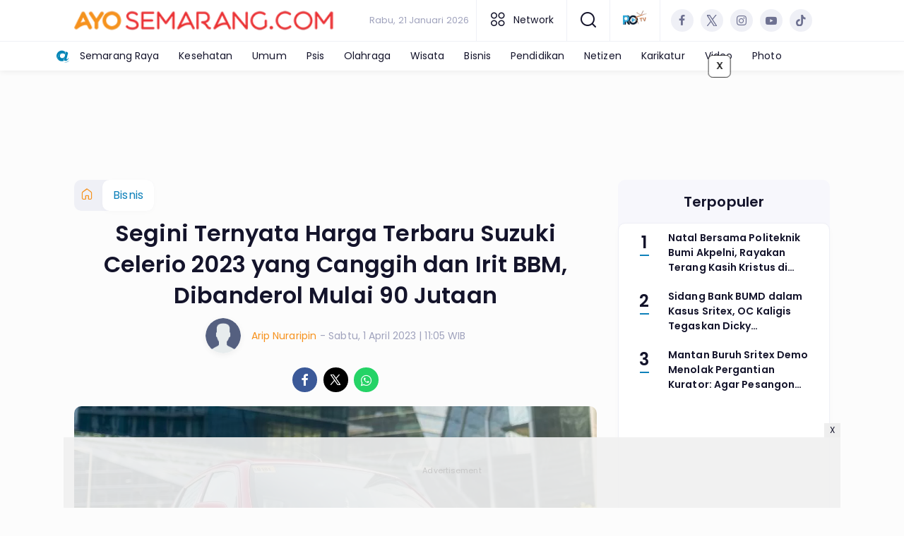

--- FILE ---
content_type: text/html; charset=UTF-8
request_url: https://www.ayosemarang.com/bisnis/778290908/segini-ternyata-harga-terbaru-suzuki-celerio-2023-yang-canggih-dan-irit-bbm-dibanderol-mulai-90-jutaan
body_size: 16172
content:
<!DOCTYPE html>
<html lang="id">
    <head>
        <link href="//securepubads.g.doubleclick.net" rel="dns-prefetch">
    <link href="//googleads.g.doubleclick.net" rel="dns-prefetch">
    <link href="//pagead2.googlesyndication.com" rel="dns-prefetch">
    <link href="//fonts.googleapis.com" rel="dns-prefetch">
    <link href="//assets.promediateknologi.id" rel="dns-prefetch">
    <link href="//www.ayosemarang.com" rel="dns-prefetch">
    <link href="//tpc.googlesyndication.com" rel="dns-prefetch">

    <title>Segini Ternyata Harga Terbaru Suzuki Celerio 2023 yang Canggih dan Irit BBM, Dibanderol Mulai 90 Jutaan  - Ayo Semarang</title>
    <meta name="description" content="Ternyata segini harga terbaru mobil Suzuki Celerio 2023 yang canggih dan irit BBM, dibanderol mulai 90 jutaan.">
    <meta name="keywords" content="LCGC termurah, Suzuki Celerio 2023, harga">
    <meta name="author" content="Arip Nuraripin">
    <meta charset="utf-8">
    <meta http-equiv="X-UA-Compatible" content="IE=edge,chrome=1">
    <meta name="viewport" content="width=device-width">
    <meta name="msapplication-TileColor" content="#ffffff">
    <meta name="msapplication-TileImage"
        content="https://static.promediateknologi.id/promedia/news/desktop/images/favicon/ms-icon-144x144.png?v=1042">
    <meta name="theme-color" content="#ffffff">
    <meta name="robots" content="index, follow, max-image-preview:large">
    <meta name="googlebot-news" content="index,follow" />
    <meta name="googlebot" content="index,follow" />
    <meta name="language" content="id" />
    <meta name="geo.country" content="id" />
    <meta http-equiv="content-language" content="In-Id" />
    <meta name="geo.placename" content="Indonesia" />
    <!-- s: fb meta -->
    <meta property="og:type" content="article" />
    <meta property="og:url" content="https://www.ayosemarang.com/bisnis/778290908/segini-ternyata-harga-terbaru-suzuki-celerio-2023-yang-canggih-dan-irit-bbm-dibanderol-mulai-90-jutaan" />
    <meta property="og:title" content="Segini Ternyata Harga Terbaru Suzuki Celerio 2023 yang Canggih dan Irit BBM, Dibanderol Mulai 90 Jutaan  - Ayo Semarang" />
    <meta property="og:description" content="Ternyata segini harga terbaru mobil Suzuki Celerio 2023 yang canggih dan irit BBM, dibanderol mulai 90 jutaan." />
    <meta property="og:image" content="https://assets.promediateknologi.id/crop/0x0:0x0/1200x800/webp/photo/2023/04/01/Suzuki-Celerio-2023-3310483743.jpg" />
    <meta property="og:site_name" content="Segini Ternyata Harga Terbaru Suzuki Celerio 2023 yang Canggih dan Irit BBM, Dibanderol Mulai 90 Jutaan  - Ayo Semarang" />
    <meta property="fb:app_id" content="1073955156075669" />
    <meta property="fb:pages" content="309698722794831" />
    <!-- e: fb meta -->

    <!-- S:tweeter card -->
    <meta name="twitter:card" content="summary_large_image" />
    <meta name="twitter:site" content="@promedia" />
    <meta name="twitter:creator" content="@promedia">
    <meta name="twitter:title" content="Segini Ternyata Harga Terbaru Suzuki Celerio 2023 yang Canggih dan Irit BBM, Dibanderol Mulai 90 Jutaan  - Ayo Semarang" />
    <meta name="twitter:description" content="Ternyata segini harga terbaru mobil Suzuki Celerio 2023 yang canggih dan irit BBM, dibanderol mulai 90 jutaan." />
    <meta name="twitter:image" content="https://assets.promediateknologi.id/crop/0x0:0x0/1200x800/webp/photo/2023/04/01/Suzuki-Celerio-2023-3310483743.jpg" />
    <!-- E:tweeter card -->

    <meta name="content_PublishedDate" content="2023-04-01 11:05:30" />
    <meta name="content_Category" content="Bisnis" />
    <meta name="content_Author" content="Arip Nuraripin" />
    <meta name="content_Editor" content="Ica Agustin" />
    <meta name="content_ID" content="8290908" />
    <meta name="content_Type" content="Standard" />
    <meta name="content_Source" content="" />
    <meta name="content_Lipsus" content="Otomotif" />
    <meta name="content_Tag" content="LCGC termurah, Suzuki Celerio 2023, harga" />
    <meta name="content_AuthorID" content="15118" />
    <meta name="content_EditorID" content="19398" />

                <link href="https://static.promediateknologi.id/promedia/network/77/desktop/images/favicon/favicon-96x96.png?v=1234" rel="shortcut icon" type="image/x-icon" />
                <link rel="amphtml" href="https://www.ayosemarang.com/bisnis/amp/778290908/segini-ternyata-harga-terbaru-suzuki-celerio-2023-yang-canggih-dan-irit-bbm-dibanderol-mulai-90-jutaan" data-component-name="amp:html:link">
            <link rel="canonical" href="https://www.ayosemarang.com/bisnis/778290908/segini-ternyata-harga-terbaru-suzuki-celerio-2023-yang-canggih-dan-irit-bbm-dibanderol-mulai-90-jutaan" />

        <link
            href="https://fonts.googleapis.com/css2?family=Poppins:ital,wght@0,400;0,600;0,700;1,400;1,600;1,700&display=swap"
            rel="stylesheet">
                <link rel="preconnect" href="https://fonts.gstatic.com">
        <link rel="preconnect" href="https://fonts.gstatic.com">
        <link rel="stylesheet" href="https://static.promediateknologi.id/promedia/news/desktop/css/style.min.css?v=1064"
            type="text/css">

                    <link rel="stylesheet"
                href="https://static.promediateknologi.id/promedia/network/77/desktop/css/custom.min.css?v=1445"
                type="text/css">
        
        <script src="https://static.promediateknologi.id/promedia/news/desktop/js/jquery-1.12.0.min.js?v=1016" type="cb3c49425fea09850bf61bf4-text/javascript"></script>

        <script async src='https://propsid.b-cdn.net/gpt/pti/ayosemarang.js' type="cb3c49425fea09850bf61bf4-text/javascript"></script>
        
        <!-- HTML5 shim and Respond.js for IE8 support of HTML5 elements and media queries -->
        <!-- WARNING: Respond.js doesn't work if you view the page via file:// -->
        <!--[if lt IE 9]>
                                <script src="https://oss.maxcdn.com/html5shiv/3.7.3/html5shiv.min.js"></script>
                                <script src="https://oss.maxcdn.com/respond/1.4.2/respond.min.js"></script>
                                <![endif]-->
                <meta name="google-site-verification" content="pKZ_Xf9KocIwbCZSedBAaJatOSY9aLSMOEu4NQYTzgA" />
<meta name='dailymotion-domain-verification' content='dmqzkjov1vee9s4g6' />
<script type="cb3c49425fea09850bf61bf4-text/javascript">
    dataLayer = [{
        "published_date": "2023-04-01 11:05:30",
        "rubrik": "Bisnis",
        "penulis": "Arip Nuraripin",
        "editor": "Ica Agustin",
        "id": "8290908",
        "source": "",
        "topic": "Otomotif",
        "tag": "LCGC termurah, Suzuki Celerio 2023, harga",
        "penulis_id": "15118",
        "editor_id": "19398"
    }];
</script>
<!-- Google Tag Manager -->
<script type="cb3c49425fea09850bf61bf4-text/javascript">
    (function(w, d, s, l, i) {
        w[l] = w[l] || [];
        w[l].push({
            'gtm.start': new Date().getTime(),
            event: 'gtm.js'
        });
        var f = d.getElementsByTagName(s)[0],
            j = d.createElement(s),
            dl = l != 'dataLayer' ? '&l=' + l : '';
        j.async = true;
        j.src =
            'https://www.googletagmanager.com/gtm.js?id=' + i + dl;
        f.parentNode.insertBefore(j, f);
    })(window, document, 'script', 'dataLayer', 'GTM-W22D3VS');
</script>
<!-- End Google Tag Manager -->

<!-- Start GPT Tag -->
<script async src='https://www.googletagservices.com/tag/js/gpt.js' type="cb3c49425fea09850bf61bf4-text/javascript"></script>


<script type="cb3c49425fea09850bf61bf4-text/javascript">
    var wv = navigator.userAgent.toLowerCase();
    window.googletag = window.googletag || {
        cmd: []
    };
    googletag.cmd.push(function() {
                googletag.pubads().enableSingleRequest();
        googletag.pubads().collapseEmptyDivs();
        googletag.enableServices();
    });
</script>

<!-- End GPT Tag -->
        <link rel="manifest" href="https://assets.promediateknologi.id/promedia/sw/manifest.json">
        <script async src="https://pagead2.googlesyndication.com/pagead/js/adsbygoogle.js?client=ca-pub-6344910443143463" crossorigin="anonymous" type="cb3c49425fea09850bf61bf4-text/javascript"></script>
            <script src="https://jsc.mgid.com/site/738408.js" async type="cb3c49425fea09850bf61bf4-text/javascript"></script>

        
                <script type="application/ld+json">
            {
                "@context": "http://schema.org",
                "@type": "WebPage",
                "headline": "Segini Ternyata Harga Terbaru Suzuki Celerio 2023 yang Canggih dan Irit BBM, Dibanderol Mulai 90 Jutaan  - Ayo Semarang",
                "url": "https://www.ayosemarang.com/bisnis/778290908/segini-ternyata-harga-terbaru-suzuki-celerio-2023-yang-canggih-dan-irit-bbm-dibanderol-mulai-90-jutaan",
                "datePublished": "2023-04-01T11:05:30+0700",
                "dateModified": "2023-04-01T11:05:30+0700",
                "image": "https://assets.promediateknologi.id/crop/0x0:0x0/1200x800/webp/photo/2023/04/01/Suzuki-Celerio-2023-3310483743.jpg",
                "thumbnailUrl" : "https://assets.promediateknologi.id/crop/0x0:0x0/1200x800/webp/photo/2023/04/01/Suzuki-Celerio-2023-3310483743.jpg"
            }
        </script>

                <script type="application/ld+json">
            {
              "@context": "http://schema.org",
              "@type": "NewsArticle",
              "mainEntityOfPage": {
                "@type": "WebPage",
                "@id": "https://www.ayosemarang.com/bisnis/778290908/segini-ternyata-harga-terbaru-suzuki-celerio-2023-yang-canggih-dan-irit-bbm-dibanderol-mulai-90-jutaan"
              },
              "headline": "Segini Ternyata Harga Terbaru Suzuki Celerio 2023 yang Canggih dan Irit BBM, Dibanderol Mulai 90 Jutaan  - Ayo Semarang",
              "image": {
                "@type": "ImageObject",
                "url": "https://assets.promediateknologi.id/crop/0x0:0x0/1200x800/webp/photo/2023/04/01/Suzuki-Celerio-2023-3310483743.jpg",
                "height": 500,
                "width": 750
              },
              "datePublished": "2023-04-01T11:05:30+0700",
              "dateModified": "2023-04-01T11:05:30+0700",
              "author": {
                "@type": "Person",
                "name": "Arip Nuraripin"
              },
               "publisher": {
                "@type": "Organization",
                "name": "Ayo Semarang",
                "url": "https://www.ayosemarang.com",
                "logo": {
                "@type": "ImageObject",
                "url": "https://static.promediateknologi.id/promedia/network/77/desktop/images/logo-semarang.png?v=1022",
                "width": 600,
                "height": 60
                }

              },
              "description": "Ternyata segini harga terbaru mobil Suzuki Celerio 2023 yang canggih dan irit BBM, dibanderol mulai 90 jutaan."
            }
        </script>
        
        
                <script type="application/ld+json">
            {
                "@context": "https://schema.org",
                "@type": "BreadcrumbList",
                "itemListElement":
                [
                    {
                        "@type": "ListItem",
                        "position": 1,
                        "item":
                        {
                            "@id": "https://www.ayosemarang.com",
                            "name": "Home"
                        }
                    },
                    {
                        "@type": "ListItem",
                        "position": 2,
                        "item":
                        {
                            "@id": "https://www.ayosemarang.com/bisnis",
                            "name": "Bisnis"
                        }
                    }
                ]
            }
        </script>
        
                
    </head>

    <body>
        <script type="cb3c49425fea09850bf61bf4-text/javascript">
        var __base_url = "https://www.ayosemarang.com/";
        var __csrf_token = "JpSTLsjaR4DCRlJPcX0x2Ss2uQVcLmX2ytWo8Doi";
        var __domain = "www.ayosemarang.com";
        </script>
        <!-- Google Tag Manager (noscript) -->
<noscript><iframe src="https://www.googletagmanager.com/ns.html?id=GTM-W22D3VS"
height="0" width="0" style="display:none;visibility:hidden"></iframe></noscript>
<!-- End Google Tag Manager (noscript) -->

        
        <!-- header -->
<header class="header">
    <div class="header__middle">
        <div class="row container clearfix">
            <div class="col-offset-fluid clearfix">
                <div class="col-bs12-5">
                    <div class="logo">
                                              <a href="https://www.ayosemarang.com">
                                                  <img src="https://static.promediateknologi.id/crop/0x0:0x0/0x0/webp/promedia/network/77/desktop/images/logo-semarang.png?v=1183" alt="logo" width="240" height="240">
                        </a>
                    </div>
                </div>
                <div class="col-bs12-7">
                    <ul class="network__menu">
                        <li>
                            <date>Rabu, 21 Januari 2026</date>
                        </li>

                          <!--- network -->
                                                                              <li><a href="#"><i class="icons icon-small mr1 icons-category"></i> Network</a>
                            <ul class="network__menu--more">


                                                                                                    <li><a href="https://www.ayobanten.com">Ayo Banten</a></li>
                                                                                                    <li><a href="https://www.ayobatang.com">Ayo Batang</a></li>
                                                                                                    <li><a href="https://www.ayobekasi.net">Ayo Bekasi</a></li>
                                                                                                    <li><a href="https://www.ayobogor.com">Ayo Bogor</a></li>
                                                                                                    <li><a href="https://www.ayoindonesia.com">Ayo Indonesia</a></li>
                                                                                                    <li><a href="https://www.ayoyogya.com">Ayo Yogya</a></li>
                                                                                                    <li><a href="https://ayokampus.promediateknologi.id">Ayo Kampus</a></li>
                                                                                                    <li><a href="https://www.ayomalang.com">Ayo Malang</a></li>
                                                                                                    <li><a href="https://www.ayomedan.id">Ayo Medan</a></li>
                                                                                                    <li><a href="https://www.ayopalembang.com">Ayo Palembang</a></li>
                                                                                                    <li><a href="https://www.ayotegal.com">Ayo Tegal</a></li>
                                                                                                    <li><a href="https://www.ayopontianak.com">Ayo Pontianak</a></li>
                                                                                                    <li><a href="https://www.ayopurwakarta.com">Ayo Purwakarta</a></li>
                                                                                                    <li><a href="https://www.ayotasik.com">Ayo Tasik</a></li>
                                                                                                    <li><a href="https://www.ayojakarta.com">Ayo Jakarta</a></li>
                                                                                                                                        <li><a href="https://www.ayobandung.com">Ayo Bandung</a></li>
                                                                                                    <li><a href="https://www.ayosurabaya.com">Ayo Surabaya</a></li>
                                                                                                    <li><a href="https://www.ayocirebon.com">Ayo Cirebon</a></li>
                                                                                                    <li><a href="https://solo.ayoindonesia.com">Ayo Solo</a></li>
                                                                                                    <li><a href="https://vibes.ayoindonesia.com">Ayo Vibes</a></li>
                                                                                                    <li><a href="https://kediri.ayoindonesia.com">Ayo Kediri</a></li>
                                                                                                    <li><a href="https://tekno.ayoindonesia.com">Ayo Tekno</a></li>
                                                                                                    <li><a href="https://muba.ayoindonesia.com">Ayo Muba</a></li>
                                                                                                    <li><a href="https://oku.ayoindonesia.com">Ayo Oku</a></li>
                                                                                                    <li><a href="https://kudus.ayoindonesia.com">Ayo Kudus</a></li>
                                                                                                    <li><a href="https://banyuwangi.ayoindonesia.com">Ayo Banyuwangi</a></li>
                                                                                                    <li><a href="https://garut.ayoindonesia.com">Ayo Garut</a></li>
                                                                                                    <li><a href="https://www.ayokarawang.com">Ayo Karawang</a></li>
                                                                                                    <li><a href="https://banyumas.ayoindonesia.com">Ayo Banyumas</a></li>
                                                                                                    <li><a href="https://blitar.ayoindonesia.com">Ayo Blitar</a></li>
                                                                                                    <li><a href="https://bojonegoro.ayoindonesia.com">Ayo Bojonegoro</a></li>
                                                                                                    <li><a href="https://bondowoso.ayoindonesia.com">Ayo Bondowoso</a></li>
                                                                                                    <li><a href="https://nganjuk.ayoindonesia.com">Ayo Nganjuk</a></li>
                                                                                                    <li><a href="https://trenggalek.ayoindonesia.com">Ayo Trenggalek</a></li>
                                                                                                    <li><a href="https://kebumen.ayoindonesia.com">Ayo Kebumen</a></li>
                                                                                                    <li><a href="https://kendal.ayoindonesia.com">Ayo Kendal</a></li>
                                                                                                    <li><a href="https://lahat.ayoindonesia.com">Ayo Lahat</a></li>
                                                                                                    <li><a href="https://muaraenim.ayoindonesia.com">Ayo Muara Enim</a></li>
                                                                                                    <li><a href="https://oki.ayoindonesia.com">Ayo Oki</a></li>
                                                                                                    <li><a href="https://purbalingga.ayoindonesia.com">Ayo Purbalingga</a></li>
                                                                                                    <li><a href="https://tangerang.ayoindonesia.com">Ayo Tangerang</a></li>
                                                                                                    <li><a href="https://cilacap.ayoindonesia.com">Ayo Cilacap</a></li>
                                                                                                    <li><a href="https://boyolali.ayoindonesia.com">Ayo Boyolali</a></li>
                                                                                                    <li><a href="https://cianjur.ayoindonesia.com">Ayo Cianjur</a></li>
                                                                                                    <li><a href="https://magelang.ayoindonesia.com">Ayo Magelang</a></li>
                                                                                                    <li><a href="https://klaten.ayoindonesia.com">Ayo Klaten</a></li>
                                                                                                    <li><a href="https://pekalongan.ayoindonesia.com">Ayo Pekalongan</a></li>
                                                                                                    <li><a href="https://purworejo.ayoindonesia.com">Ayo Purworejo</a></li>
                                                                                                    <li><a href="https://rembang.ayoindonesia.com">Ayo Rembang</a></li>
                                                                                                    <li><a href="https://sragen.ayoindonesia.com">Ayo Sragen</a></li>
                                                                                                    <li><a href="https://temanggung.ayoindonesia.com">Ayo Temanggung</a></li>
                                                                                                    <li><a href="https://wonogiri.ayoindonesia.com">Ayo Wonogiri</a></li>
                                                                                                    <li><a href="https://wonosobo.ayoindonesia.com">Ayo Wonosobo</a></li>
                                                                                                    <li><a href="https://pati.ayoindonesia.com">Ayo Pati</a></li>
                                                                                                    <li><a href="https://madura.ayoindonesia.com">Ayo Madura</a></li>
                                                                                                    <li><a href="https://gresik.ayoindonesia.com">Ayo Gresik</a></li>
                                                                                                    <li><a href="https://jember.ayoindonesia.com">Ayo Jember</a></li>
                                                                                                    <li><a href="https://jombang.ayoindonesia.com">Ayo Jombang</a></li>
                                                                                                    <li><a href="https://lamongan.ayoindonesia.com">Ayo Lamongan</a></li>
                                                                                                    <li><a href="https://www.portalsalatiga.com">Portal Salatiga</a></li>
                                                                                                    <li><a href="https://www.publika.id">Publika</a></li>
                                                                                                    <li><a href="https://www.trixy.id">Trixy</a></li>
                                                                                                    <li><a href="https://www.financialreview.id">Financial Review</a></li>
                                
                            </ul>
                          </li>
                                                
                        <li>
                            <a href="#"><span class="icon icon-small icons-search"></span></a>
                            <ul class="text-center w-200">
                                <li class="network__menu__search">
                                    <form action="https://www.ayosemarang.com/search" class="search__bar">
                                        <input type="text" placeholder="Cari" name="q" id="search" class="search__input">
                                        <input type="submit" class="search__submit">
                                        <span class="icon icon-search"></span>
                                    </form>
                                </li>
                            </ul>
                        </li>
                                                <li>
                            <div class="nav__tv">
								<a class="logo-tv" href="https://www.ayosemarang.com/tv">
									                                        <img src="https://static.promediateknologi.id/crop/0x0:0x0/44x44/webp/promedia/news/desktop/images/logo_tv.png?v=1034" alt="logo-tv" width="44" height="44">
                                    								</a>
							</div>
                        </li>
                                                
                        <li>
                            <div class="social social--header clearfix">
                                <div class="social__item">
                                    <a href="" target="_blank" class="social__link social__link--facebook">
                                        <span class="icon icon-facebook"></span>
                                    </a>
                                </div>
                                <div class="social__item">
                                    <a href="" target="_blank" class="social__link social__link--twitter">
                                        <span class="icon icon-twitter"></span>
                                    </a>
                                </div>
                                <div class="social__item">
                                    <a href="https://www.instagram.com/ayosemarang_official?igsh=MXdoeDdrNDliam1tdA==" target="_blank" class="social__link social__link--instagram">
                                        <span class="icon icon-instagram"></span>
                                    </a>
                                </div>

                                <div class="social__item">
                                    <a href="" target="_blank" class="social__link social__link--youtube">
                                        <span class="icon icon-youtube"></span>
                                    </a>
                                </div>
                                <div class="social__item">
                                    <a href="https://www.tiktok.com/@ayosemarangcom?_t=ZS-8uGIJaTW7SK&amp;_r=1" target="_blank" class="social__link social__link--tiktok">
                                        <span class="icon icon-tiktok"></span>
                                    </a>
                                </div>
                                                                <div class="social__item" id='data-account'>
																</div>
                                                            </div>
                        </li>
                    </ul>
                </div>
            </div>
        </div>
    </div>
    <div class="header__bottom">
        <div class="row container clearfix">
            <div class="col-offset-fluid clearfix">
                <div class="col-bs10-10">
                    <nav class="nav">
                                                 <div class="nav__home ayo_n"><a href="https://www.ayoindonesia.com" title="Home" class="ayonetwork" target="_blank"><img src="https://static.promediateknologi.id/promedia/network/01/desktop/images/favicon/ms-icon-70x70.png?v=1148" /></a></div>
                                                <ul class="nav__wrap">
                            
                            
                            <li><a href="https://www.ayosemarang.com/semarang-raya">Semarang Raya</a>
                                                                        <ul class="more">
                                                                        <li><a href="https://www.ayosemarang.com/semarang-raya">Semarang Raya</a></li>
                                                                        <li><a href="https://www.ayosemarang.com/salatiga">Salatiga</a></li>
                                                                        <li><a href="https://www.ayosemarang.com/kendal">Kendal</a></li>
                                                                        </ul>
                                    
                                                                </li>
                            
                            <li><a href="https://www.ayosemarang.com/kesehatan">Kesehatan</a>
                                    
                                                                </li>
                            
                            <li><a href="https://www.ayosemarang.com/umum">Umum</a>
                                                                        <ul class="more">
                                                                        <li><a href="https://www.ayosemarang.com/umum">Umum</a></li>
                                                                        <li><a href="https://www.ayosemarang.com/regional">Regional</a></li>
                                                                        <li><a href="https://www.ayosemarang.com/nasional">Nasional</a></li>
                                                                        <li><a href="https://www.ayosemarang.com/internasional">Internasional</a></li>
                                                                        </ul>
                                    
                                                                </li>
                            
                            <li><a href="https://www.ayosemarang.com/psis">Psis</a>
                                    
                                                                </li>
                            
                            <li><a href="https://www.ayosemarang.com/olahraga">Olahraga</a>
                                    
                                                                </li>
                            
                            <li><a href="https://www.ayosemarang.com/wisata">Wisata</a>
                                    
                                                                </li>
                            
                            <li><a href="https://www.ayosemarang.com/bisnis">Bisnis</a>
                                    
                                                                </li>
                            
                            <li><a href="https://www.ayosemarang.com/pendidikan">Pendidikan</a>
                                    
                                                                </li>
                            
                            <li><a href="https://www.ayosemarang.com/netizen">Netizen</a>
                                    
                                                                </li>
                            
                            <li><a href="https://www.ayosemarang.com/karikatur">Karikatur</a>
                                    
                                    
                                                                                                                            <li class="hide"><a href="https://www.ayosemarang.com/video">Video</a></li>
                                    <li class="hide"><a href="https://www.ayosemarang.com/image">Photo</a></li>
                                                                                    </ul>

                        
                    </nav>
                </div>
            </div>
        </div>
    </div>
</header>
        
                <!-- ads skin -->
<div class="row ads__stick__wrap clearfix">
<div class="kcm ads__stick js--stick">
    <div class="ads__stick__fluid ads__stick__fluid--left">
        <div class="ads__stick--left">
            <div id='div-gpt-ad-desktopSkinAdsLeftDetail'>
              <script type="cb3c49425fea09850bf61bf4-text/javascript">
                googletag.cmd.push(function() { googletag.display('div-gpt-ad-desktopSkinAdsLeftDetail'); });
              </script>
            </div>
        </div>
    </div>
    <div class="ads__stick__fluid ads__stick__fluid--right">
        <div class="ads__stick--right">
            <div id='div-gpt-ad-desktopSkinAdsRightDetail'>
              <script type="cb3c49425fea09850bf61bf4-text/javascript">
                googletag.cmd.push(function() { googletag.display('div-gpt-ad-desktopSkinAdsRightDetail'); });
              </script>
            </div>
        </div>
    </div>
</div>
</div>        

        <!-- adbro -->


    <!-- content -->
    <div class="row clearfix">
        <div class="container clearfix">
            <div class="col-offset-fluid clearfix">
                <div class="col-bs12-12">


                  <!-- ads top -->
<div class="ads mt3 clearfix">
	<div class="ads--stick">
		<div id='div-gpt-ad-desktopTopDetail'>
				<script type="cb3c49425fea09850bf61bf4-text/javascript">
					googletag.cmd.push(function() { googletag.display('div-gpt-ad-desktopTopDetail'); });
				</script>
		</div>
	</div>
</div>                  

                </div>

                <div class="col-bs10-7">

                    <!-- header -->
                    <section class="read__header clearfix">
                        <div class="breadcrumb clearfix">
                            <ul class="breadcrumb__wrap">
                                <li class="breadcrumb__item"><a class="breadcrumb__link" href="https://www.ayosemarang.com"><i
                                            class="icon-xsmall icons-home"></i></a></li>
                                <li class="breadcrumb__item"><a class="breadcrumb__link"
                                        href="https://www.ayosemarang.com/bisnis">Bisnis</a>
                                </li>
                            </ul>
                        </div>
                        <div class="read__header mt2 clearfix">

                            <h1 class="read__title"> Segini Ternyata Harga Terbaru Suzuki Celerio 2023 yang Canggih dan Irit BBM, Dibanderol Mulai 90 Jutaan  </h1>

                            <div class="read__info">
                                <div class="read__info__img">
                                                                       <img src="https://static.promediateknologi.id/promedia/news/desktop/images/user-author.png?v=2" alt="photo author" width="50" height="50">
                                   
								</div>
                                <div class="read__info__author">
                                    <a href="https://www.ayosemarang.com/author/15118/Arip-Nuraripin">Arip Nuraripin</a>
                                </div>
                                <div class="read__info__date">
                                    - Sabtu, 1 April 2023 | 11:05 WIB
                                </div>
                            </div>

                            <div class="social social--article clearfix">
    <div class="social__item">
        <a href="javascript:void(0)" class="social__link social__link--facebook" onclick="if (!window.__cfRLUnblockHandlers) return false; fb_share(&quot;Segini Ternyata Harga Terbaru Suzuki Celerio 2023 yang Canggih dan Irit BBM, Dibanderol Mulai 90 Jutaan &quot;, &quot;https://www.ayosemarang.com/bisnis/778290908/segini-ternyata-harga-terbaru-suzuki-celerio-2023-yang-canggih-dan-irit-bbm-dibanderol-mulai-90-jutaan&quot;)" data-cf-modified-cb3c49425fea09850bf61bf4-="">
            <span class="icon icon-facebook"></span>
        </a>
    </div>
    <div class="social__item">
        <a href="javascript:void(0)" class="social__link social__link--twitter" onclick="if (!window.__cfRLUnblockHandlers) return false; tweet_share(&quot;Segini Ternyata Harga Terbaru Suzuki Celerio 2023 yang Canggih dan Irit BBM, Dibanderol Mulai 90 Jutaan  https://www.ayosemarang.com/bisnis/778290908/segini-ternyata-harga-terbaru-suzuki-celerio-2023-yang-canggih-dan-irit-bbm-dibanderol-mulai-90-jutaan&quot;)" data-cf-modified-cb3c49425fea09850bf61bf4-="">
            <span class="icon icon-twitter"></span>
        </a>
    </div>
        <div class="social__item">
        <a href="https://api.whatsapp.com/send?text=Segini Ternyata Harga Terbaru Suzuki Celerio 2023 yang Canggih dan Irit BBM  Dibanderol Mulai 90 Jutaan  https://www.ayosemarang.com/bisnis/778290908/segini-ternyata-harga-terbaru-suzuki-celerio-2023-yang-canggih-dan-irit-bbm-dibanderol-mulai-90-jutaan  %0A%0ABaca berita lainnya melalui apps kami: %0APlay Store : https://play.google.com/store/apps/details?id=com.app.ayosemarang %0AApp Store : https://apps.apple.com/app/ayosemarang-com/id6667107092 " class="social__link social__link--whatsapp">
            <span class="icon icon-whatsapp"></span>
        </a>
    </div>
        
</div>


                            <div class="photo">
    <div class="photo__img">
                    <img src="https://assets.promediateknologi.id/crop/0x0:0x0/1200x800/webp/photo/2023/04/01/Suzuki-Celerio-2023-3310483743.jpg" alt="Suzuki Celerio 2023 ternyata memiliki varian harga yang beragam dan sangat kompetitif. (Moladin.com)" width="700" height="500">
            </div>
    <div class="photo__caption">Suzuki Celerio 2023 ternyata memiliki varian harga yang beragam dan sangat kompetitif. (Moladin.com)</div>
</div>


                        </div>
                    </section>
                    <!-- ads under image-->

<center>
                        </center>
                    
                    <div class="read__article clearfix js--tower-parent">
                        <div class="col-bs10-7 col-offset-0">

                            <!-- content -->
                            <article class="read__content clearfix">
                                <p><strong> <!--img1--> </strong></p> <p><strong>AYOSEMARANG.COM</strong> &ndash; Ternyata segini <a href="https://www.ayosemarang.com/tag/harga">harga</a> terbaru <a href="https://www.ayosemarang.com/tag/suzuki-celerio-2023">Suzuki Celerio 2023</a> yang canggih dan irit BBM.</p> <p>Suzuki Celerio 2023 tampaknya masih jadi idola semua kalangan di pasar Indonesia.</p> <p>Mobil LCGC terbaru ini menjadi generasi termurah bahkan mengalahkan harga Brio dan Ayla.</p> <p><strong>Baca Juga: <a href="https://www.ayosemarang.com/bisnis/778285593/fitur-hiburan-suzuki-celerio-2023-vs-mitsubishi-xpander-2023-mana-yang-paling-lengkap">Fitur Hiburan Suzuki Celerio 2023 Vs Mitsubishi Xpander 2023, Mana yang Paling Lengkap? </a></strong></p> <p>Selain itu, Suzuki Celerio 2023 juga dibekali banyak sekali keunggulan dan kecanggihan yang luar biasa.</p><center>
    <!-- ads square -->
    <div class="ads mt3 clearfix ">
	    <div class="ads--stick">
            <div id='div-gpt-ad-desktopInArticle'>
                <script type="cb3c49425fea09850bf61bf4-text/javascript">
                    googletag.cmd.push(function() { googletag.display('div-gpt-ad-desktopInArticle'); });
                </script>
            </div>
        </div>
    </div>
</center> <p>Mobil ini mengusung konsep retro modern dengan sentuhan trendy dan stylish pada warna-warna nya.</p> <p>Sehingga pantas jika menjadi idola anak muda saat ini karena sangat sesuai dengan karakter kaum muda yang modern.</p> <p>Untuk kapasitas mobil <a href="https://www.ayosemarang.com/tag/lcgc-termurah">LCGC termurah</a> ini pun cukup lega bisa membawa hingga 5 orang penumpang.</p> <p>Jadi masih muat untuk dipakai keluarga kecil yang ingin menggunakan mobil LCGC terbaru ini.</p> <p>Adapun Suzuki Celerio 2023 dibekali teknologi yang sangat lengkap dan mumpuni sehingga cocok apabila digunakan untuk aktivitas sehari-hari.</p> <p><strong>Baca Juga: <a href="https://www.ayosemarang.com/bisnis/778284831/5-mobil-keluarga-terbaik-2023-nomor-3-bakal-bikin-tercengang">5 Mobil Keluarga Terbaik 2023, Nomor 3 Bakal Bikin Tercengang!</a></strong></p> <p>Untuk mesin Suzuki Celerio 2023 juga diketahui sangat irit BBM dan ramah lingkungan loh. Mau tahu spesifikasi dan harga lengkapnya? Simak terus yuk.</p> <p>Disebut sebagai City Car yang trendy dan stylish, mobil baru ini semakin memiliki penggemar yang terus meningkat.</p> <p>Suzuki Celerio 2023 juga memiliki performa yang cukup tangguh dan powerful.</p>
                            </article>

                            <div class="read__paging clearfix">
        <div class="paging paging--article clearfix">
            <div class="paging__teaser">Halaman: </div>
            <div class="paging__wrap clearfix">
                            <div class="paging__item">
                    <a class="paging__link paging__link--active" href="https://www.ayosemarang.com/bisnis/778290908/segini-ternyata-harga-terbaru-suzuki-celerio-2023-yang-canggih-dan-irit-bbm-dibanderol-mulai-90-jutaan">1</a>
                </div>
                            <div class="paging__item">
                    <a class="paging__link " href="https://www.ayosemarang.com/bisnis/778290908/segini-ternyata-harga-terbaru-suzuki-celerio-2023-yang-canggih-dan-irit-bbm-dibanderol-mulai-90-jutaan?page=2">2</a>
                </div>
                            <div class="paging__item">
                    <a class="paging__link " href="https://www.ayosemarang.com/bisnis/778290908/segini-ternyata-harga-terbaru-suzuki-celerio-2023-yang-canggih-dan-irit-bbm-dibanderol-mulai-90-jutaan?page=2">Selanjutnya</a>
                </div>
                        </div>
        </div>
    </div>


                            <!-- selanjutnya -->
                            							<section class="read__next mt3 clearfix">
								<div class="read__next__img">
								    <a href="https://www.ayosemarang.com/bisnis/778283270/suzuki-celerio-2023-yang-irit-murah-muat-hingga-7-orang-sekarang-segini-harga-mobil-kualitas-tinggi-ini">
								        <img src="https://assets.promediateknologi.id/crop/0x0:0x0/120x70/webp/photo/2023/03/31/Suzuki-celerio-2023-2-530336857.jpg" alt="Suzuki Celerio 2023 yang Irit, Murah, Muat hingga 7 Orang! Sekarang Segini Harga Mobil Kualitas Tinggi Ini" width="120" height="70">
								    </a>
								</div>
								<div class="read__next__img__box clearfix">
								    <h3>Artikel Selanjutnya</h3>
								    <h2 class="read__next__title">
								        <a href="https://www.ayosemarang.com/bisnis/778283270/suzuki-celerio-2023-yang-irit-murah-muat-hingga-7-orang-sekarang-segini-harga-mobil-kualitas-tinggi-ini" class="recomend__link">Suzuki Celerio 2023 yang Irit, Murah, Muat hingga 7 Orang! Sekarang Segini Harga Mobil Kualitas Tinggi Ini</a>
								    </h2>
								</div>
                                <a href="https://www.ayosemarang.com/bisnis/778283270/suzuki-celerio-2023-yang-irit-murah-muat-hingga-7-orang-sekarang-segini-harga-mobil-kualitas-tinggi-ini" class="recomend__link">
                                    <i class="icon-angle-right"></i>
                                </a>
							</section>
                            
                            <section class="read__tagging clearfix">
                                <div class="disclaimer">Dilarang mengambil dan/atau menayangkan ulang sebagian atau keseluruhan artikel <br>di atas untuk konten akun media sosial komersil tanpa seizin redaksi.</div>
                            </section>

                                                            <p>
                                    <a>Editor: Ica Agustin</a>
                                </p>
                                                        
                            


                            <center>
                                <div style="margin: 10px 0 30px 0">
                                                                        <div style="margin-top: 50px;">
<div id="bn_0uKe3TJc91"></div><script type="cb3c49425fea09850bf61bf4-text/javascript">'use strict';(function(e,c,p,q){function v(){c.removeEventListener("scroll",v);k()}function z(){w=new IntersectionObserver(function(a){a.forEach(function(b){b.isIntersecting&&(w.unobserve(b.target),A?r(c,"scroll",v):k())})},{root:null,rootMargin:"400px 200px",threshold:0});w.observe(f)}function k(){if(f=f||c.getElementById("bn_"+p)){f.innerHTML="";f.id="bn_"+B;if(e.name&&"google_ads_iframe_/"==e.name.substring(0,19)){var a=e.parent.document,b=a.createElement("div");a=a.getElementById(e.name).parentNode;
a.parentNode.appendChild(b);b.style.setProperty("margin-top",-a.offsetHeight+"px","important");b.append(f);q+=".dfp"}(g=C.getElementById("rcMain"))?d=g.contentWindow:I(C);x={act:"init",id:p,rnd:B,ms:D,lt:q,tms:J,ta:K==top};d.rcMain?d.postMessage(x,E):d.rcBuf.push(x)}else l("!bn")}function L(a,b,y,t){function F(){var u=b.createElement("script");u.src=a;u.onerror=function(){m++;5>m?setTimeout(F,10):l(m+"!"+a)};u.onload=function(){t&&t();m&&l(m+"!"+a)};y.appendChild(u)}var m=0;F()}function I(a){try{g=
a.createElement("iframe"),g.style.setProperty("display","none","important"),g.id="rcMain",a.body.insertBefore(g,a.body.children[0]),d=g.contentWindow,n=d.document,n.open(),n.close(),G=n.body,Object.defineProperty(d,"rcBuf",{enumerable:!1,configurable:!1,writable:!1,value:[]}),L("https://go.rcvlink.com/static/main.js",n,G,function(){for(var b;d.rcBuf&&(b=d.rcBuf.shift());)d.postMessage(b,E)})}catch(b){H(b)}}function r(a,b,y,t){a.addEventListener(b,y,t)}function M(a,b){b=b||0;return Math.round(a*Math.pow(10,b))/
Math.pow(10,b)}function H(a){l(a.name+": "+a.message+"\t"+(a.stack?a.stack.replace(a.name+": "+a.message,""):""))}function l(a){console.error(a);(new Image).src="https://go.rcvlinks.com/err/?code="+p+"&ms="+((new Date).getTime()-D)+"&ver="+N+"&text="+encodeURIComponent(a)}try{var N="251015-0118",E=location.origin||location.protocol+"//"+location.hostname+(location.port?":"+location.port:""),f=c.getElementById("bn_"+p),B=Math.random().toString(36).substring(2,15),D=(new Date).getTime(),w,O=!("IntersectionObserver"in
e),x,g,d,n,G,A=c.body.clientHeight>e.innerHeight,h=e;for(;h;){try{var J=M(h.performance.now());var K=h;var C=h.document}catch(a){}if(h==top)break;h=h.parent}f?"scroll"==q?A?r(c,"scroll",v):k():"lazy"==q?O?k():"loading"==c.readyState?r(c,"DOMContentLoaded",z):z():k():"loading"==c.readyState?r(c,"DOMContentLoaded",k):l("!bn")}catch(a){H(a)}})(window,document,"0uKe3TJc91","");
</script>
</div>
                                </div>
                            </center>




                            <!-- tagging -->
                            <section class="read__tagging mt3 clearfix">
                                <!-- tagging -->
<section class="read__tagging mt3 clearfix">
    <h3 class="title"><span>Tags</span></h3>
    <div class="tag tag--article clearfix">
        <ul class="tag__list">
                            <li><h4><a href="https://www.ayosemarang.com/tag/LCGC-termurah">LCGC termurah</a></h4></li>
                            <li><h4><a href="https://www.ayosemarang.com/tag/Suzuki-Celerio-2023">Suzuki Celerio 2023</a></h4></li>
                            <li><h4><a href="https://www.ayosemarang.com/tag/harga">harga</a></h4></li>
                    </ul>
    </div>
</section>
                            </section>


                            <!-- Profeeds -->
                            <!-- <div id="profeed" data-id="778290908" data-width="100%"></div> -->


                            <!-- komen -->
                            <div class="col-bs10-10 col-offset-0">
        <!-- comment -->
        <section class="read__comment mt3 clearfix">
            <!-- <h3 class="title"><span>Komentar</span></h3> -->
            <div class="read__comment clearfix">
                <div id='data-komentar' data-page="1" data-id="8290908" data-source="p1"></div>
            </div>
        </section>
    </div>
    <script src="https://my.promediateknologi.id/komentar-1.js?v=3" type="cb3c49425fea09850bf61bf4-text/javascript"></script>


                            <center>
                                <div style="margin: 10px 0 30px 0">
                                <!-- ads mgid -->
                                                                    </div>
                            </center>


                        </div>
                        <div class="col-bs10-10 col-offset-0">
                            <!-- related -->
                                                            <section class="read__comment mt3 clearfix">
                                    <h3 class="title"><span>Artikel Terkait</span></h3>
                                    <div class="read__related clearfix">
                                        <ul class="related__list clearfix">
                                                                                            <li>
                                                    <div class="related__img">
                                                        <a href="https://www.ayosemarang.com/bisnis/778283270/suzuki-celerio-2023-yang-irit-murah-muat-hingga-7-orang-sekarang-segini-harga-mobil-kualitas-tinggi-ini">
                                                            <img src="https://assets.promediateknologi.id/crop/0x0:0x0/188x113/webp/photo/2023/03/31/Suzuki-celerio-2023-2-530336857.jpg" alt="Suzuki Celerio 2023 yang Irit, Murah, Muat hingga 7 Orang! Sekarang Segini Harga Mobil Kualitas Tinggi Ini" width="120" height="80">
                                                        </a>
                                                    </div>
                                                    <h2 class="related__title">
                                                        <a href="https://www.ayosemarang.com/bisnis/778283270/suzuki-celerio-2023-yang-irit-murah-muat-hingga-7-orang-sekarang-segini-harga-mobil-kualitas-tinggi-ini"
                                                            class="related__link">Suzuki Celerio 2023 yang Irit, Murah, Muat hingga 7 Orang! Sekarang Segini Harga Mobil Kualitas Tinggi Ini</a>
                                                    </h2>
                                                </li>
                                                                                            <li>
                                                    <div class="related__img">
                                                        <a href="https://www.ayosemarang.com/bisnis/778284831/5-mobil-keluarga-terbaik-2023-nomor-3-bakal-bikin-tercengang">
                                                            <img src="https://assets.promediateknologi.id/crop/0x0:0x0/188x113/webp/photo/2023/03/31/mobil-keluarga-terbaik-2023-2264734780.jpg" alt="5 Mobil Keluarga Terbaik 2023, Nomor 3 Bakal Bikin Tercengang!" width="120" height="80">
                                                        </a>
                                                    </div>
                                                    <h2 class="related__title">
                                                        <a href="https://www.ayosemarang.com/bisnis/778284831/5-mobil-keluarga-terbaik-2023-nomor-3-bakal-bikin-tercengang"
                                                            class="related__link">5 Mobil Keluarga Terbaik 2023, Nomor 3 Bakal Bikin Tercengang!</a>
                                                    </h2>
                                                </li>
                                                                                            <li>
                                                    <div class="related__img">
                                                        <a href="https://www.ayosemarang.com/bisnis/778285176/mitsubishi-xfc-concept-diperkenalkan-masyarakat-semarang-di-paragon-mall">
                                                            <img src="https://assets.promediateknologi.id/crop/0x0:0x0/188x113/webp/photo/2023/03/31/IMG-20230331-WA0000-2842745652.jpg" alt="Mitsubishi XFC Concept Diperkenalkan Masyarakat Semarang di  Paragon Mall" width="120" height="80">
                                                        </a>
                                                    </div>
                                                    <h2 class="related__title">
                                                        <a href="https://www.ayosemarang.com/bisnis/778285176/mitsubishi-xfc-concept-diperkenalkan-masyarakat-semarang-di-paragon-mall"
                                                            class="related__link">Mitsubishi XFC Concept Diperkenalkan Masyarakat Semarang di  Paragon Mall</a>
                                                    </h2>
                                                </li>
                                                                                            <li>
                                                    <div class="related__img">
                                                        <a href="https://www.ayosemarang.com/bisnis/778285593/fitur-hiburan-suzuki-celerio-2023-vs-mitsubishi-xpander-2023-mana-yang-paling-lengkap">
                                                            <img src="https://assets.promediateknologi.id/crop/0x0:0x0/188x113/webp/photo/2023/03/31/suzuki-celerio-2023-vs-mitsubishi-xpander-2023-3660326836.jpg" alt="Fitur Hiburan Suzuki Celerio 2023 Vs Mitsubishi Xpander 2023, Mana yang Paling Lengkap? " width="120" height="80">
                                                        </a>
                                                    </div>
                                                    <h2 class="related__title">
                                                        <a href="https://www.ayosemarang.com/bisnis/778285593/fitur-hiburan-suzuki-celerio-2023-vs-mitsubishi-xpander-2023-mana-yang-paling-lengkap"
                                                            class="related__link">Fitur Hiburan Suzuki Celerio 2023 Vs Mitsubishi Xpander 2023, Mana yang Paling Lengkap? </a>
                                                    </h2>
                                                </li>
                                                                                            <li>
                                                    <div class="related__img">
                                                        <a href="https://www.ayosemarang.com/bisnis/778289297/toyota-fortuner-2023-gr-sport-dan-modellista-suv-berkelas-bawa-mesin-diesel-super-bandel-harga-makin-naik">
                                                            <img src="https://assets.promediateknologi.id/crop/0x0:0x0/188x113/webp/photo/2023/04/01/toyota-fotuner-2826032974.jpg" alt="Toyota Fortuner 2023 GR Sport dan Modellista: SUV Berkelas Bawa Mesin Diesel Super Bandel, Harga Makin Naik?" width="120" height="80">
                                                        </a>
                                                    </div>
                                                    <h2 class="related__title">
                                                        <a href="https://www.ayosemarang.com/bisnis/778289297/toyota-fortuner-2023-gr-sport-dan-modellista-suv-berkelas-bawa-mesin-diesel-super-bandel-harga-makin-naik"
                                                            class="related__link">Toyota Fortuner 2023 GR Sport dan Modellista: SUV Berkelas Bawa Mesin Diesel Super Bandel, Harga Makin Naik?</a>
                                                    </h2>
                                                </li>
                                                                                    </ul>
                                    </div>
                                </section>
                            
                            <!-- comment -->
                            
                            <center>
                                <div style="margin: 10px 0 30px 0">
                                    <div id="58f03e4be24a4ff9d2d3ba639f11fd6a"></div>
<script async src="https://click.advertnative.com/loading/?handle=20363" type="cb3c49425fea09850bf61bf4-text/javascript"></script>
                                </div>
                            </center>
                            <center>
                                
                                <div style="margin: 10px 0 30px 0">

                                </div>
                            </center>
                            <center>
                                <!-- ads square 4-->
<div class="ads mt3 clearfix ">
	<div class="ads--stick">
		<div class="ads__box">
			<div id='div-gpt-ad-desktopRB3Detail'>
				<script type="cb3c49425fea09850bf61bf4-text/javascript">
					googletag.cmd.push(function() { googletag.display('div-gpt-ad-desktopRB3Detail'); });
				</script>
			</div>
		</div>
	</div>
</div>                            </center>

                            <!-- rekomend -->
                                                <section class="recomend mt3 clearfix">
                            <h3 class="title"><span>Rekomendasi</span></h3>
                                <div class="recomend__wrap">
                                                                    <div class="recomend__item">
                                        <div class="recomend__img">
                                            <a href="https://www.ayosemarang.com/semarang-raya/7716595076/natal-bersama-politeknik-bumi-akpelni-rayakan-terang-kasih-kristus-di-gunungpati">
                                                <img src="https://static.promediateknologi.id/crop/0x0:0x0/240x320/webp/photo/p1/77/2026/01/21/IMG-20260121-WA0000-3109019740.jpg" width="240" height="320">
                                            </a>
                                        </div>
                                        <div class="recomend__box clearfix">
                                            <h2 class="recomend__title">
                                            <a href="https://www.ayosemarang.com/semarang-raya/7716595076/natal-bersama-politeknik-bumi-akpelni-rayakan-terang-kasih-kristus-di-gunungpati" class="recomend__link">Natal Bersama Politeknik Bumi Akpelni, Rayakan Terang Kasih Kristus di Gunungpati</a>
                                            </h2>
                                        </div>
                                    </div>
                                                                                                        <div class="recomend__item">
                                        <div class="recomend__img">
                                            <a href="https://www.ayosemarang.com/umum/7716592187/sidang-bank-bumd-dalam-kasus-sritex-oc-kaligis-tegaskan-dicky-syahbandinata-tidak-punya-wewenang-memberi-kredit">
                                                <img src="https://static.promediateknologi.id/crop/0x0:0x0/240x320/webp/photo/p1/77/2026/01/20/sritex-bjb-3536268505.jpg" width="240" height="320">
                                            </a>
                                        </div>
                                        <div class="recomend__box clearfix">
                                            <h2 class="recomend__title">
                                            <a href="https://www.ayosemarang.com/umum/7716592187/sidang-bank-bumd-dalam-kasus-sritex-oc-kaligis-tegaskan-dicky-syahbandinata-tidak-punya-wewenang-memberi-kredit" class="recomend__link">Sidang Bank BUMD dalam Kasus Sritex, OC Kaligis Tegaskan Dicky Syahbandinata Tidak Punya Wewenang Memberi Kredit</a>
                                            </h2>
                                        </div>
                                    </div>
                                                                                                        <div class="recomend__item">
                                        <div class="recomend__img">
                                            <a href="https://www.ayosemarang.com/semarang-raya/7716592123/mantan-buruh-sritex-demo-menolak-pergantian-kurator-agar-pesangon-segera-cair">
                                                <img src="https://static.promediateknologi.id/crop/0x0:0x0/240x320/webp/photo/p1/77/2026/01/20/buruh-sritex-1849108160.jpeg" width="240" height="320">
                                            </a>
                                        </div>
                                        <div class="recomend__box clearfix">
                                            <h2 class="recomend__title">
                                            <a href="https://www.ayosemarang.com/semarang-raya/7716592123/mantan-buruh-sritex-demo-menolak-pergantian-kurator-agar-pesangon-segera-cair" class="recomend__link">Mantan Buruh Sritex Demo Menolak Pergantian Kurator: Agar Pesangon Segera Cair</a>
                                            </h2>
                                        </div>
                                    </div>
                                    
                            </section>
                                                        

                            

                            <!-- latests -->
                            <section class="latest mt3 clearfix">
                                <h3 class="title"><span>Terkini</span></h3>
                                <div class="latest__wrap">
                                                                            <div class="latest__item">
                                                                                            <div class="latest__img">
                                                    <a href="https://www.ayosemarang.com/bisnis/7716599130/daftar-oli-samping-aman-untuk-motor-2t-pakai-etanol-10-persen-mesin-tetap-awet-dan-optimal">
                                                        <img src="https://static.promediateknologi.id/crop/0x0:0x0/188x133/webp/photo/p1/77/2026/01/21/oli-samping-etanol-3185344249.jpg"
                                                            alt="Daftar Oli Samping Aman untuk Motor 2T Pakai Etanol 10 Persen, Mesin Tetap Awet dan Optimal" width="188" height="133">
                                                    </a>
                                                </div>
                                                                                        <div class="latest__right">
                                                <h2 class="latest__title">
                                                    <a href="https://www.ayosemarang.com/bisnis/7716599130/daftar-oli-samping-aman-untuk-motor-2t-pakai-etanol-10-persen-mesin-tetap-awet-dan-optimal"
                                                        class="latest__link">Daftar Oli Samping Aman untuk Motor 2T Pakai Etanol 10 Persen, Mesin Tetap Awet dan Optimal</a>
                                                </h2>
                                                <date class="latest__date">
                                                    Rabu, 21 Januari 2026 | 20:28 WIB</date>
                                            </div>
                                        </div>
                                                                            <div class="latest__item">
                                                                                            <div class="latest__img">
                                                    <a href="https://www.ayosemarang.com/bisnis/7716597557/5-hp-terbaik-harga-1-jutaan-awal-2026-rilis-2025-dengan-fitur-lengkap-dan-baterai-awet">
                                                        <img src="https://static.promediateknologi.id/crop/0x0:0x0/188x133/webp/photo/p1/77/2026/01/21/hp-1-jutaan-886179826.jpg"
                                                            alt="5 HP Terbaik Harga 1 Jutaan Awal 2026, Rilis 2025 dengan Fitur Lengkap dan Baterai Awet" width="188" height="133">
                                                    </a>
                                                </div>
                                                                                        <div class="latest__right">
                                                <h2 class="latest__title">
                                                    <a href="https://www.ayosemarang.com/bisnis/7716597557/5-hp-terbaik-harga-1-jutaan-awal-2026-rilis-2025-dengan-fitur-lengkap-dan-baterai-awet"
                                                        class="latest__link">5 HP Terbaik Harga 1 Jutaan Awal 2026, Rilis 2025 dengan Fitur Lengkap dan Baterai Awet</a>
                                                </h2>
                                                <date class="latest__date">
                                                    Rabu, 21 Januari 2026 | 16:26 WIB</date>
                                            </div>
                                        </div>
                                                                            <div class="latest__item">
                                                                                            <div class="latest__img">
                                                    <a href="https://www.ayosemarang.com/bisnis/7716593522/spesifikasi-fitur-canggih-dan-harga-all-new-honda-vario-125-2026-skutik-irit-dengan-desain-agresif">
                                                        <img src="https://static.promediateknologi.id/crop/141x2:1447x670/188x133/webp/photo/p1/77/2026/01/20/all-new-vario-125-2026-3227096712.jpg"
                                                            alt="Spesifikasi, Fitur Canggih dan Harga All New Honda Vario 125 2026: Skutik Irit dengan Desain Agresif" width="188" height="133">
                                                    </a>
                                                </div>
                                                                                        <div class="latest__right">
                                                <h2 class="latest__title">
                                                    <a href="https://www.ayosemarang.com/bisnis/7716593522/spesifikasi-fitur-canggih-dan-harga-all-new-honda-vario-125-2026-skutik-irit-dengan-desain-agresif"
                                                        class="latest__link">Spesifikasi, Fitur Canggih dan Harga All New Honda Vario 125 2026: Skutik Irit dengan Desain Agresif</a>
                                                </h2>
                                                <date class="latest__date">
                                                    Selasa, 20 Januari 2026 | 21:01 WIB</date>
                                            </div>
                                        </div>
                                                                            <div class="latest__item">
                                                                                            <div class="latest__img">
                                                    <a href="https://www.ayosemarang.com/bisnis/7716593003/update-harga-hp-oppo-januari-2026-di-indonesia-mulai-entry-level-hingga-reno-series-terbaru">
                                                        <img src="https://static.promediateknologi.id/crop/0x0:0x0/188x133/webp/photo/p1/77/2024/09/07/oppo-kamera-terbaik-harga-murah-3-jutaan-3124492839.jpg"
                                                            alt="Update Harga HP OPPO Januari 2026 di Indonesia, Mulai Entry Level hingga Reno Series Terbaru" width="188" height="133">
                                                    </a>
                                                </div>
                                                                                        <div class="latest__right">
                                                <h2 class="latest__title">
                                                    <a href="https://www.ayosemarang.com/bisnis/7716593003/update-harga-hp-oppo-januari-2026-di-indonesia-mulai-entry-level-hingga-reno-series-terbaru"
                                                        class="latest__link">Update Harga HP OPPO Januari 2026 di Indonesia, Mulai Entry Level hingga Reno Series Terbaru</a>
                                                </h2>
                                                <date class="latest__date">
                                                    Selasa, 20 Januari 2026 | 19:27 WIB</date>
                                            </div>
                                        </div>
                                                                            <div class="latest__item">
                                                                                            <div class="latest__img">
                                                    <a href="https://www.ayosemarang.com/bisnis/7716592782/tertinggi-selama-10-tahun-terakhir-nilai-investasi-jateng-tembus-rp8850-triliun">
                                                        <img src="https://static.promediateknologi.id/crop/0x0:0x0/188x133/webp/photo/p1/77/2026/01/20/rekor-nilai-investasi-jateng-2784683125.jpg"
                                                            alt="Tertinggi Selama 10 Tahun Terakhir, Nilai Investasi Jateng Tembus Rp88,50 Triliun" width="188" height="133">
                                                    </a>
                                                </div>
                                                                                        <div class="latest__right">
                                                <h2 class="latest__title">
                                                    <a href="https://www.ayosemarang.com/bisnis/7716592782/tertinggi-selama-10-tahun-terakhir-nilai-investasi-jateng-tembus-rp8850-triliun"
                                                        class="latest__link">Tertinggi Selama 10 Tahun Terakhir, Nilai Investasi Jateng Tembus Rp88,50 Triliun</a>
                                                </h2>
                                                <date class="latest__date">
                                                    Selasa, 20 Januari 2026 | 18:41 WIB</date>
                                            </div>
                                        </div>
                                                                            <div class="latest__item">
                                                                                            <div class="latest__img">
                                                    <a href="https://www.ayosemarang.com/bisnis/7716591690/lengkap-tabel-angsuran-kur-bri-2026-dari-rp1-juta-sampai-rp100-juta-dengan-bunga-6-persen">
                                                        <img src="https://static.promediateknologi.id/crop/0x0:0x0/188x133/webp/photo/p1/77/2025/09/01/Setengah-Juta-UMKM-Naik-Kelas-Penyaluran-KUR-BRI-2025-Catat-Rekor-Baru-3589947656.jpeg"
                                                            alt="Lengkap! Tabel Angsuran KUR BRI 2026 dari Rp1 Juta sampai Rp100 Juta dengan Bunga 6 Persen" width="188" height="133">
                                                    </a>
                                                </div>
                                                                                        <div class="latest__right">
                                                <h2 class="latest__title">
                                                    <a href="https://www.ayosemarang.com/bisnis/7716591690/lengkap-tabel-angsuran-kur-bri-2026-dari-rp1-juta-sampai-rp100-juta-dengan-bunga-6-persen"
                                                        class="latest__link">Lengkap! Tabel Angsuran KUR BRI 2026 dari Rp1 Juta sampai Rp100 Juta dengan Bunga 6 Persen</a>
                                                </h2>
                                                <date class="latest__date">
                                                    Selasa, 20 Januari 2026 | 16:00 WIB</date>
                                            </div>
                                        </div>
                                                                            <div class="latest__item">
                                                                                            <div class="latest__img">
                                                    <a href="https://www.ayosemarang.com/bisnis/7716589461/all-new-honda-vario-125-resmi-meluncur-di-jateng-penjualan-langsung-naik-30-persen">
                                                        <img src="https://static.promediateknologi.id/crop/0x0:0x0/188x133/webp/photo/p1/77/2026/01/20/launching-all-new-honda-vario-125-3909677197.jpeg"
                                                            alt="All New Honda Vario 125 Resmi Meluncur di Jateng, Penjualan Langsung Naik 30 Persen" width="188" height="133">
                                                    </a>
                                                </div>
                                                                                        <div class="latest__right">
                                                <h2 class="latest__title">
                                                    <a href="https://www.ayosemarang.com/bisnis/7716589461/all-new-honda-vario-125-resmi-meluncur-di-jateng-penjualan-langsung-naik-30-persen"
                                                        class="latest__link">All New Honda Vario 125 Resmi Meluncur di Jateng, Penjualan Langsung Naik 30 Persen</a>
                                                </h2>
                                                <date class="latest__date">
                                                    Selasa, 20 Januari 2026 | 09:11 WIB</date>
                                            </div>
                                        </div>
                                                                            <div class="latest__item">
                                                                                            <div class="latest__img">
                                                    <a href="https://www.ayosemarang.com/bisnis/7716587759/tingkatkan-lapangan-pekerjaan-agti-apresiasi-pemerintah-perkuat-hilirisasi-industri-tekstil-dan-garmen-nasional">
                                                        <img src="https://static.promediateknologi.id/crop/0x0:0x0/188x133/webp/photo/p1/77/2026/01/19/IMG-20260119-WA0007-1448790249.jpg"
                                                            alt="Tingkatkan Lapangan Pekerjaan, AGTI Apresiasi Pemerintah Perkuat Hilirisasi Industri Tekstil dan Garmen Nasional" width="188" height="133">
                                                    </a>
                                                </div>
                                                                                        <div class="latest__right">
                                                <h2 class="latest__title">
                                                    <a href="https://www.ayosemarang.com/bisnis/7716587759/tingkatkan-lapangan-pekerjaan-agti-apresiasi-pemerintah-perkuat-hilirisasi-industri-tekstil-dan-garmen-nasional"
                                                        class="latest__link">Tingkatkan Lapangan Pekerjaan, AGTI Apresiasi Pemerintah Perkuat Hilirisasi Industri Tekstil dan Garmen Nasional</a>
                                                </h2>
                                                <date class="latest__date">
                                                    Senin, 19 Januari 2026 | 19:55 WIB</date>
                                            </div>
                                        </div>
                                                                            <div class="latest__item">
                                                                                            <div class="latest__img">
                                                    <a href="https://www.ayosemarang.com/bisnis/7716587729/hki-hilirisasi-dan-sinergi-pendidikan-tinggi-jadi-kunci-penciptaan-lapangan-kerja">
                                                        <img src="https://static.promediateknologi.id/crop/0x0:0x0/188x133/webp/photo/p1/77/2026/01/19/IMG-20260119-WA0004-3444596120.jpg"
                                                            alt="HKI: Hilirisasi dan Sinergi Pendidikan Tinggi Jadi Kunci Penciptaan Lapangan Kerja" width="188" height="133">
                                                    </a>
                                                </div>
                                                                                        <div class="latest__right">
                                                <h2 class="latest__title">
                                                    <a href="https://www.ayosemarang.com/bisnis/7716587729/hki-hilirisasi-dan-sinergi-pendidikan-tinggi-jadi-kunci-penciptaan-lapangan-kerja"
                                                        class="latest__link">HKI: Hilirisasi dan Sinergi Pendidikan Tinggi Jadi Kunci Penciptaan Lapangan Kerja</a>
                                                </h2>
                                                <date class="latest__date">
                                                    Senin, 19 Januari 2026 | 19:52 WIB</date>
                                            </div>
                                        </div>
                                                                            <div class="latest__item">
                                                                                            <div class="latest__img">
                                                    <a href="https://www.ayosemarang.com/bisnis/7716584977/daftar-harga-hp-xiaomi-januari-2026-terlengkap-dari-redmi-note-14-pro-5g-hingga-xiaomi-15">
                                                        <img src="https://static.promediateknologi.id/crop/0x0:0x0/188x133/webp/photo/p1/77/2024/09/29/Redmi-Note-14-series-1200884708.jpg"
                                                            alt="Daftar Harga HP Xiaomi Januari 2026 Terlengkap, dari Redmi Note 14 Pro 5G hingga Xiaomi 15" width="188" height="133">
                                                    </a>
                                                </div>
                                                                                        <div class="latest__right">
                                                <h2 class="latest__title">
                                                    <a href="https://www.ayosemarang.com/bisnis/7716584977/daftar-harga-hp-xiaomi-januari-2026-terlengkap-dari-redmi-note-14-pro-5g-hingga-xiaomi-15"
                                                        class="latest__link">Daftar Harga HP Xiaomi Januari 2026 Terlengkap, dari Redmi Note 14 Pro 5G hingga Xiaomi 15</a>
                                                </h2>
                                                <date class="latest__date">
                                                    Senin, 19 Januari 2026 | 11:37 WIB</date>
                                            </div>
                                        </div>
                                                                            <div class="latest__item">
                                                                                            <div class="latest__img">
                                                    <a href="https://www.ayosemarang.com/bisnis/7716584680/apa-itu-ngobos-di-mesin-diesel-kenali-penyebab-ciri-ciri-risiko-dan-cara-mengatasinya">
                                                        <img src="https://static.promediateknologi.id/crop/0x0:0x0/188x133/webp/photo/p1/77/2026/01/19/ngobos-mesin-diesel-889195470.jpg"
                                                            alt="Apa Itu Ngobos di Mesin Diesel? Kenali Penyebab, Ciri-Ciri, Risiko, dan Cara Mengatasinya" width="188" height="133">
                                                    </a>
                                                </div>
                                                                                        <div class="latest__right">
                                                <h2 class="latest__title">
                                                    <a href="https://www.ayosemarang.com/bisnis/7716584680/apa-itu-ngobos-di-mesin-diesel-kenali-penyebab-ciri-ciri-risiko-dan-cara-mengatasinya"
                                                        class="latest__link">Apa Itu Ngobos di Mesin Diesel? Kenali Penyebab, Ciri-Ciri, Risiko, dan Cara Mengatasinya</a>
                                                </h2>
                                                <date class="latest__date">
                                                    Senin, 19 Januari 2026 | 10:41 WIB</date>
                                            </div>
                                        </div>
                                                                            <div class="latest__item">
                                                                                            <div class="latest__img">
                                                    <a href="https://www.ayosemarang.com/bisnis/7716581696/sailun-group-resmi-bangun-pabrik-di-demak-indonesia-jadi-basis-produksi-asia-tenggara">
                                                        <img src="https://static.promediateknologi.id/crop/0x0:0x0/188x133/webp/photo/p1/77/2026/01/18/IMG-20260118-WA0000-3065662368.jpg"
                                                            alt="Sailun Group Resmi Bangun Pabrik di Demak, Indonesia Jadi Basis Produksi Asia Tenggara" width="188" height="133">
                                                    </a>
                                                </div>
                                                                                        <div class="latest__right">
                                                <h2 class="latest__title">
                                                    <a href="https://www.ayosemarang.com/bisnis/7716581696/sailun-group-resmi-bangun-pabrik-di-demak-indonesia-jadi-basis-produksi-asia-tenggara"
                                                        class="latest__link">Sailun Group Resmi Bangun Pabrik di Demak, Indonesia Jadi Basis Produksi Asia Tenggara</a>
                                                </h2>
                                                <date class="latest__date">
                                                    Minggu, 18 Januari 2026 | 16:15 WIB</date>
                                            </div>
                                        </div>
                                                                            <div class="latest__item">
                                                                                            <div class="latest__img">
                                                    <a href="https://www.ayosemarang.com/bisnis/7716581519/kijang-kapsul-diesel-vs-isuzu-panther-mana-yang-lebih-layak-dibeli-saat-ini">
                                                        <img src="https://static.promediateknologi.id/crop/1x325:1899x1507/188x133/webp/photo/p1/77/2026/01/18/kijang-kapsul-panther-1263581175.jpg"
                                                            alt="Kijang Kapsul Diesel vs Isuzu Panther, Mana yang Lebih Layak Dibeli Saat Ini?" width="188" height="133">
                                                    </a>
                                                </div>
                                                                                        <div class="latest__right">
                                                <h2 class="latest__title">
                                                    <a href="https://www.ayosemarang.com/bisnis/7716581519/kijang-kapsul-diesel-vs-isuzu-panther-mana-yang-lebih-layak-dibeli-saat-ini"
                                                        class="latest__link">Kijang Kapsul Diesel vs Isuzu Panther, Mana yang Lebih Layak Dibeli Saat Ini?</a>
                                                </h2>
                                                <date class="latest__date">
                                                    Minggu, 18 Januari 2026 | 15:23 WIB</date>
                                            </div>
                                        </div>
                                                                            <div class="latest__item">
                                                                                            <div class="latest__img">
                                                    <a href="https://www.ayosemarang.com/bisnis/7716581221/update-harga-hp-vivo-januari-2026-terbaru-lengkap-dari-seri-y-v-hingga-flagship-x">
                                                        <img src="https://static.promediateknologi.id/crop/0x0:0x0/188x133/webp/photo/p1/77/2024/09/07/spesifikasi-samsung-galaxy-a55-5g-vs-vivo-v30-5g-3388311564.jpg"
                                                            alt="Update Harga HP Vivo Januari 2026 Terbaru, Lengkap dari Seri Y, V hingga Flagship X" width="188" height="133">
                                                    </a>
                                                </div>
                                                                                        <div class="latest__right">
                                                <h2 class="latest__title">
                                                    <a href="https://www.ayosemarang.com/bisnis/7716581221/update-harga-hp-vivo-januari-2026-terbaru-lengkap-dari-seri-y-v-hingga-flagship-x"
                                                        class="latest__link">Update Harga HP Vivo Januari 2026 Terbaru, Lengkap dari Seri Y, V hingga Flagship X</a>
                                                </h2>
                                                <date class="latest__date">
                                                    Minggu, 18 Januari 2026 | 14:10 WIB</date>
                                            </div>
                                        </div>
                                                                            <div class="latest__item">
                                                                                            <div class="latest__img">
                                                    <a href="https://www.ayosemarang.com/bisnis/7716578005/insentif-umkm-dalam-paket-ekonomi-2026-jaga-daya-beli-dan-lapangan-kerja">
                                                        <img src="https://static.promediateknologi.id/crop/0x0:0x0/188x133/webp/photo/p1/77/2026/01/17/IMG-20260117-WA0005-1248961141.jpg"
                                                            alt="Insentif UMKM dalam Paket Ekonomi 2026 Jaga Daya Beli dan Lapangan Kerja" width="188" height="133">
                                                    </a>
                                                </div>
                                                                                        <div class="latest__right">
                                                <h2 class="latest__title">
                                                    <a href="https://www.ayosemarang.com/bisnis/7716578005/insentif-umkm-dalam-paket-ekonomi-2026-jaga-daya-beli-dan-lapangan-kerja"
                                                        class="latest__link">Insentif UMKM dalam Paket Ekonomi 2026 Jaga Daya Beli dan Lapangan Kerja</a>
                                                </h2>
                                                <date class="latest__date">
                                                    Sabtu, 17 Januari 2026 | 17:01 WIB</date>
                                            </div>
                                        </div>
                                                                            <div class="latest__item">
                                                                                            <div class="latest__img">
                                                    <a href="https://www.ayosemarang.com/bisnis/7716577557/all-new-honda-vario-125-resmi-meluncur-di-jateng-tampil-lebih-sporty-dan-modern">
                                                        <img src="https://static.promediateknologi.id/crop/0x0:0x0/188x133/webp/photo/p1/77/2026/01/17/IMG-20260117-WA0003-740618396.jpg"
                                                            alt=" All New Honda Vario 125 Resmi Meluncur di Jateng, Tampil Lebih Sporty dan Modern" width="188" height="133">
                                                    </a>
                                                </div>
                                                                                        <div class="latest__right">
                                                <h2 class="latest__title">
                                                    <a href="https://www.ayosemarang.com/bisnis/7716577557/all-new-honda-vario-125-resmi-meluncur-di-jateng-tampil-lebih-sporty-dan-modern"
                                                        class="latest__link"> All New Honda Vario 125 Resmi Meluncur di Jateng, Tampil Lebih Sporty dan Modern</a>
                                                </h2>
                                                <date class="latest__date">
                                                    Sabtu, 17 Januari 2026 | 15:16 WIB</date>
                                            </div>
                                        </div>
                                                                            <div class="latest__item">
                                                                                            <div class="latest__img">
                                                    <a href="https://www.ayosemarang.com/bisnis/7716574576/mengapa-mobil-baru-dianjurkan-memakai-flinkote-di-lantai-kendaraan-motuba-hukumnya-wajib">
                                                        <img src="https://static.promediateknologi.id/crop/0x0:0x0/188x133/webp/photo/p1/77/2026/01/16/flinkote-2608443636.jpg"
                                                            alt="Mengapa Mobil Baru Dianjurkan Memakai Flinkote di Lantai Kendaraan? Motuba Hukumnya Wajib" width="188" height="133">
                                                    </a>
                                                </div>
                                                                                        <div class="latest__right">
                                                <h2 class="latest__title">
                                                    <a href="https://www.ayosemarang.com/bisnis/7716574576/mengapa-mobil-baru-dianjurkan-memakai-flinkote-di-lantai-kendaraan-motuba-hukumnya-wajib"
                                                        class="latest__link">Mengapa Mobil Baru Dianjurkan Memakai Flinkote di Lantai Kendaraan? Motuba Hukumnya Wajib</a>
                                                </h2>
                                                <date class="latest__date">
                                                    Jumat, 16 Januari 2026 | 20:26 WIB</date>
                                            </div>
                                        </div>
                                                                            <div class="latest__item">
                                                                                            <div class="latest__img">
                                                    <a href="https://www.ayosemarang.com/bisnis/7716573847/daftar-harga-hp-samsung-januari-2026-terbaru-cek-dulu-sebelum-beli-di-konter">
                                                        <img src="https://static.promediateknologi.id/crop/0x0:0x0/188x133/webp/photo/p1/77/2024/08/12/Samsung-Galaxy-S24-FE-1722014860.jpg"
                                                            alt="Daftar Harga HP Samsung Januari 2026 Terbaru, Cek Dulu Sebelum Beli di Konter" width="188" height="133">
                                                    </a>
                                                </div>
                                                                                        <div class="latest__right">
                                                <h2 class="latest__title">
                                                    <a href="https://www.ayosemarang.com/bisnis/7716573847/daftar-harga-hp-samsung-januari-2026-terbaru-cek-dulu-sebelum-beli-di-konter"
                                                        class="latest__link">Daftar Harga HP Samsung Januari 2026 Terbaru, Cek Dulu Sebelum Beli di Konter</a>
                                                </h2>
                                                <date class="latest__date">
                                                    Jumat, 16 Januari 2026 | 17:40 WIB</date>
                                            </div>
                                        </div>
                                                                            <div class="latest__item">
                                                                                            <div class="latest__img">
                                                    <a href="https://www.ayosemarang.com/bisnis/7716569303/cek-harga-mobil-toyota-terbaru-januari-2026-resmi-dealer-pilihan-agya-avanza-innova-hingga-alphard">
                                                        <img src="https://static.promediateknologi.id/crop/5x15:1499x784/188x133/webp/photo/p1/77/2026/01/15/mobil-toyota-533732742.jpg"
                                                            alt="Cek Harga Mobil Toyota Terbaru Januari 2026 Resmi Dealer, Pilihan Agya, Avanza, Innova, hingga Alphard" width="188" height="133">
                                                    </a>
                                                </div>
                                                                                        <div class="latest__right">
                                                <h2 class="latest__title">
                                                    <a href="https://www.ayosemarang.com/bisnis/7716569303/cek-harga-mobil-toyota-terbaru-januari-2026-resmi-dealer-pilihan-agya-avanza-innova-hingga-alphard"
                                                        class="latest__link">Cek Harga Mobil Toyota Terbaru Januari 2026 Resmi Dealer, Pilihan Agya, Avanza, Innova, hingga Alphard</a>
                                                </h2>
                                                <date class="latest__date">
                                                    Kamis, 15 Januari 2026 | 17:25 WIB</date>
                                            </div>
                                        </div>
                                                                            <div class="latest__item">
                                                                                            <div class="latest__img">
                                                    <a href="https://www.ayosemarang.com/bisnis/7716568605/perusahaan-asal-china-bakal-tanam-investasi-air-minum-di-jateng-nilainya-capai-rp160-miliar">
                                                        <img src="https://static.promediateknologi.id/crop/0x0:0x0/188x133/webp/photo/p1/77/2026/01/15/china-investasi-jateng-847394505.jpg"
                                                            alt="Perusahaan Asal China Bakal Tanam Investasi Air Minum di Jateng, Nilainya Capai Rp160 Miliar" width="188" height="133">
                                                    </a>
                                                </div>
                                                                                        <div class="latest__right">
                                                <h2 class="latest__title">
                                                    <a href="https://www.ayosemarang.com/bisnis/7716568605/perusahaan-asal-china-bakal-tanam-investasi-air-minum-di-jateng-nilainya-capai-rp160-miliar"
                                                        class="latest__link">Perusahaan Asal China Bakal Tanam Investasi Air Minum di Jateng, Nilainya Capai Rp160 Miliar</a>
                                                </h2>
                                                <date class="latest__date">
                                                    Kamis, 15 Januari 2026 | 15:13 WIB</date>
                                            </div>
                                        </div>
                                                                    </div>
                            </section>

                        </div>
                        <div class="col-bs10-3 col-offset-0">
                            <div class="ads__tower clearfix js--tower" style="">
<div id='div-gpt-ad-desktopSkycrapper'>
  <script type="cb3c49425fea09850bf61bf4-text/javascript">
    googletag.cmd.push(function() { googletag.display('div-gpt-ad-desktopSkycrapper'); });
  </script>
</div>    
</div>                        </div>
                    </div>
                    <div class="latest__more clearfix">
							<a href="https://www.ayosemarang.com/indeks-berita" class="latest__button">Lihat Semua</a>
					</div>

                </div>
                <div class="col-bs10-3">

                    <!-- ads square 1 desktopGiant-->
<div class="ads mt3 clearfix">
	<div class="ads--stick">
		<div class="ads__box">
			<div id='div-gpt-ad-desktopGiantDetail'>
			<script type="cb3c49425fea09850bf61bf4-text/javascript">
				googletag.cmd.push(function() { googletag.display('div-gpt-ad-desktopGiantDetail'); });
			</script>
			</div>
		</div>
	</div>
</div>                                        <!-- most -->
                    <!-- most -->
<section class="most mt2 clearfix">
      <h3 class="title"><span>Terpopuler</span></h3>
      <div class="most__wrap">

                <div class="most__item">
            <div class="most__number">1</div>
            <div class="most__right">
                <a href="https://www.ayosemarang.com/semarang-raya/7716595076/natal-bersama-politeknik-bumi-akpelni-rayakan-terang-kasih-kristus-di-gunungpati" class="most__link">
                    <h2 class="most__title">Natal Bersama Politeknik Bumi Akpelni, Rayakan Terang Kasih Kristus di Gunungpati</h2>
                    
                </a>
            </div>
        </div>
                        <div class="most__item">
            <div class="most__number">2</div>
            <div class="most__right">
                <a href="https://www.ayosemarang.com/umum/7716592187/sidang-bank-bumd-dalam-kasus-sritex-oc-kaligis-tegaskan-dicky-syahbandinata-tidak-punya-wewenang-memberi-kredit" class="most__link">
                    <h2 class="most__title">Sidang Bank BUMD dalam Kasus Sritex, OC Kaligis Tegaskan Dicky Syahbandinata Tidak Punya Wewenang Memberi Kredit</h2>
                    
                </a>
            </div>
        </div>
                        <div class="most__item">
            <div class="most__number">3</div>
            <div class="most__right">
                <a href="https://www.ayosemarang.com/semarang-raya/7716592123/mantan-buruh-sritex-demo-menolak-pergantian-kurator-agar-pesangon-segera-cair" class="most__link">
                    <h2 class="most__title">Mantan Buruh Sritex Demo Menolak Pergantian Kurator: Agar Pesangon Segera Cair</h2>
                    
                </a>
            </div>
        </div>
                        <div class="most__item">
            <div class="most__number">4</div>
            <div class="most__right">
                <a href="https://www.ayosemarang.com/umum/7716589558/terekam-cctv-motor-tersenggol-dump-truk-di-demak-tewaskan-seorang-perempuan" class="most__link">
                    <h2 class="most__title">Terekam CCTV, Motor Tersenggol Dump Truk di Demak Tewaskan Seorang Perempuan</h2>
                    
                </a>
            </div>
        </div>
                        <div class="most__item">
            <div class="most__number">5</div>
            <div class="most__right">
                <a href="https://www.ayosemarang.com/umum/7716590295/detik-detik-bupati-pati-sudewo-dibawa-kpk-ke-semarang-usai-ott" class="most__link">
                    <h2 class="most__title">Detik-detik Bupati Pati Sudewo Dibawa KPK ke Semarang Usai OTT </h2>
                    
                </a>
            </div>
        </div>
                        <div class="most__item">
            <div class="most__number">6</div>
            <div class="most__right">
                <a href="https://www.ayosemarang.com/semarang-raya/7716589404/eksepsi-ditolak-kasus-dugaan-korupsi-kredit-rp13-triliun-bos-sritex-berlanjut" class="most__link">
                    <h2 class="most__title">Eksepsi Ditolak, Kasus Dugaan Korupsi Kredit Rp1,3 Triliun Bos Sritex Berlanjut</h2>
                    
                </a>
            </div>
        </div>
                        <div class="most__item">
            <div class="most__number">7</div>
            <div class="most__right">
                <a href="https://www.ayosemarang.com/umum/7716595190/kronologi-lengkap-dugaan-pemerasan-caperdes-oleh-bupati-pati-sudewo-versi-kpk" class="most__link">
                    <h2 class="most__title">Kronologi Lengkap Dugaan Pemerasan Caperdes oleh Bupati Pati Sudewo Versi KPK</h2>
                    
                </a>
            </div>
        </div>
                        <div class="most__item">
            <div class="most__number">8</div>
            <div class="most__right">
                <a href="https://www.ayosemarang.com/umum/7716589638/kpk-periksa-bupati-pati-sudewo-di-mapolres-kudus-ini-penjelasan-polisi" class="most__link">
                    <h2 class="most__title">KPK Periksa Bupati Pati Sudewo di Mapolres Kudus, Ini Penjelasan Polisi</h2>
                    
                </a>
            </div>
        </div>
                        <div class="most__item">
            <div class="most__number">9</div>
            <div class="most__right">
                <a href="https://www.ayosemarang.com/wisata/7716591617/lengkap-alamat-dan-jam-buka-ini-7-lumpia-terenak-di-semarang-paling-direkomendasikan" class="most__link">
                    <h2 class="most__title">Lengkap Alamat dan Jam Buka, Ini 7 Lumpia Terenak di Semarang Paling Direkomendasikan</h2>
                    
                </a>
            </div>
        </div>
                        <div class="most__item">
            <div class="most__number">10</div>
            <div class="most__right">
                <a href="https://www.ayosemarang.com/semarang-raya/7716586767/peninggian-jalan-di-kaligawe-semarang-lalu-lintas-padat-merayap" class="most__link">
                    <h2 class="most__title">Peninggian Jalan di Kaligawe Semarang, Lalu Lintas Padat Merayap</h2>
                    
                </a>
            </div>
        </div>
        
    </div>
</section>
                    <!-- ads square 2 -->
<div class="ads mt3 clearfix">
	<div class="ads--stick">
		<div class="ads__box">
			<div id='div-gpt-ad-desktopRB1Detail'>
			<script type="cb3c49425fea09850bf61bf4-text/javascript">
				googletag.cmd.push(function() { googletag.display('div-gpt-ad-desktopRB1Detail'); });
			</script>
			</div>
		</div>
	</div>
</div>                    
                    
                </div>
            </div>
        </div>
    </div>


        <!-- footer -->
 <footer class="footer">
    <div class="row footer__top container clearfix">
        <div class="col-offset-fluid clearfix">
            <div class="col-bs10-4">
                <div class="footer__logo clearfix">
                    <a href="https://www.ayosemarang.com">
                        <img width="240" height="240"src="https://static.promediateknologi.id/promedia/network/77/desktop/images/logo-semarang.png?v=1292" alt="logo">
                    </a>
                </div>
                <div class="footer__contact">
                    <p>
                      PT Ayo Media Semarang<br />
Jalan Erlangga Tengah VII No. 17, <br />
Pleburan, Kecamatan Semarang Selatan, <br />
Kota Semarang, Jawa Tengah 50241 <br> <br>
                        <i class="icon-xsmall icons-call mr2"></i> (024) 76585185 <br />
                        <i class="icon-xsmall icons-mail mr2"></i> <a href="/cdn-cgi/l/email-protection" class="__cf_email__" data-cfemail="f281979f9380939c95b2938b9d9f97969b93dc919d9f">[email&#160;protected]</a>
                    </p>
                </div>
                                                <div class="footer-list__notes">
						<img src="https://static.promediateknologi.id/promedia/news/desktop/images/icon-verify.svg?v=1">
						                            <h3>Ayo Semarang <br />
                                Telah diverifikasi oleh Dewan Pers<br />
                                Sertifikat Nomor<i> 579/DP-Verifikasi/K/XI/2020</i>
                            </h3>
                        				</div>
                            </div>
            <div class="col-bs10-6">
                <div class="col-offset-fluid clearfix">


                    
                                            
                        
                                                                                    <div class="col-bs10-3">
                                                        <div class="footer__menu">
                        
                        <div class="footer__item">
                            <a href="https://www.ayosemarang.com/semarang-raya" class="footer__link">Semarang Raya</a>
                        </div>

                                            
                        
                        
                        <div class="footer__item">
                            <a href="https://www.ayosemarang.com/kesehatan" class="footer__link">Kesehatan</a>
                        </div>

                                            
                        
                        
                        <div class="footer__item">
                            <a href="https://www.ayosemarang.com/umum" class="footer__link">Umum</a>
                        </div>

                                            
                        
                        
                        <div class="footer__item">
                            <a href="https://www.ayosemarang.com/psis" class="footer__link">Psis</a>
                        </div>

                                            
                        
                        
                        <div class="footer__item">
                            <a href="https://www.ayosemarang.com/olahraga" class="footer__link">Olahraga</a>
                        </div>

                                            
                        
                        
                        <div class="footer__item">
                            <a href="https://www.ayosemarang.com/wisata" class="footer__link">Wisata</a>
                        </div>

                                            
                        
                        
                        <div class="footer__item">
                            <a href="https://www.ayosemarang.com/bisnis" class="footer__link">Bisnis</a>
                        </div>

                                            
                                                    </div>
                        </div>
                                                            <div class="col-bs10-3">
                                                        <div class="footer__menu">
                        
                        
                        <div class="footer__item">
                            <a href="https://www.ayosemarang.com/pendidikan" class="footer__link">Pendidikan</a>
                        </div>

                                            
                        
                        
                        <div class="footer__item">
                            <a href="https://www.ayosemarang.com/netizen" class="footer__link">Netizen</a>
                        </div>

                                            
                        
                        
                        <div class="footer__item">
                            <a href="https://www.ayosemarang.com/karikatur" class="footer__link">Karikatur</a>
                        </div>

                    
                                            </div>
                    </div>
                    
                    
                </div>
            </div>
        </div>
    </div>
    <div class="row footer__bottom container clearfix">
        <div class="col-offset-fluid clearfix">
            <div class="col-bs10-7">
                <div class="footer__menu inline clearfix">
                    <div class="footer__item">
                        <a href="https://www.ayosemarang.com/about-us" class="footer__link">Tentang Kami</a>
                    </div>
                    <div class="footer__item">
                        <a href="https://www.ayosemarang.com/redaksi" class="footer__link">Redaksi</a>
                    </div>
                    <div class="footer__item">
                        <a href="https://www.ayosemarang.com/info-iklan" class="footer__link">Info Iklan</a>
                    </div>
                    <div class="footer__item">
                        <a href="https://www.ayosemarang.com/karir" class="footer__link">Karir</a>
                    </div>
                    <div class="footer__item">
                        <a href="https://www.ayosemarang.com/kontak" class="footer__link">Kontak</a>
                    </div>
                    <div class="footer__item">
                        <a href="https://www.ayosemarang.com/pedoman-pemberitaan" class="footer__link">Pedoman Media Siber</a>
                    </div>
                    <div class="footer__item">
                        <a href="https://www.ayosemarang.com/pedoman-konten-ai" class="footer__link">Pedoman AI</a>
                    </div>
                   
                                        <div class="footer__item">
                        <a href="https://www.ayosemarang.com/privacy" class="footer__link">Privacy</a>
                    </div>
                                    </div>
            </div>
            <div class="col-bs10-3">
                <div class="footer__copyright">
                                        <p>&copy;2026 Ayo Media Network</p>
                                    </div>
            </div>
        </div>
    </div>
</footer>

        <div class="ads__horizontal">
	<a class="ads__close" href="#" id="js--close">X</a>
		<div id='div-gpt-ad-desktopBottomFrameDetail'>
		  <script data-cfasync="false" src="/cdn-cgi/scripts/5c5dd728/cloudflare-static/email-decode.min.js"></script><script type="cb3c49425fea09850bf61bf4-text/javascript">
		    googletag.cmd.push(function() { googletag.display('div-gpt-ad-desktopBottomFrameDetail'); });
		  </script>
		</div>
	</a>
</div>
        <script src="https://static.promediateknologi.id/promedia/news/desktop/js/slick.min.js?v=1016" type="cb3c49425fea09850bf61bf4-text/javascript"></script>
	<script src="https://static.promediateknologi.id/promedia/news/desktop/js/jquery.sticky-kit.min.js?v=1016" type="cb3c49425fea09850bf61bf4-text/javascript"></script>
	<script src="https://static.promediateknologi.id/promedia/news/desktop/js/jquery.magnific-popup.min.js?v=1016" type="cb3c49425fea09850bf61bf4-text/javascript"></script>
	<script src="https://static.promediateknologi.id/promedia/news/desktop/js/jquery.marquee.min.js?v=1016" type="cb3c49425fea09850bf61bf4-text/javascript"></script>
	<script src="https://static.promediateknologi.id/promedia/news/desktop/js/main.js?v=1017" type="cb3c49425fea09850bf61bf4-text/javascript"></script>
	<script src="https://static.promediateknologi.id/promedia/news/desktop/js/share.js" type="cb3c49425fea09850bf61bf4-text/javascript"></script>
	<script src="https://static.promediateknologi.id/promedia/news/desktop/js/lazysizes.min.js" type="cb3c49425fea09850bf61bf4-text/javascript"></script>
	<script src=https://statics.dmcdn.net/c/dm-ce.min.js type="cb3c49425fea09850bf61bf4-text/javascript"></script>
	<script src="https://my.promediateknologi.id/account-1.js" type="cb3c49425fea09850bf61bf4-text/javascript"></script>

    <!-- <script src="https://static.promediateknologi.id/promedia/smart-widget/js/profeed-desktop.js?v=11"></script> -->

        <!-- ads sticky bottom -->
<!-- <div class="ads__sticky__bottom" id="stickyBottom">
    <a href="javascript:void(0)" class="ads__button" onclick="document.getElementById('stickyBottom').remove()"><i class="icon-xsmall icons-close"></i></a>
    <div class="ads__sticky__bottom__wrapper">
        <iframe width="250" height="141" src="https://www.youtube.com/embed/TNxzjr49cGI" frameborder="0" allow="accelerometer; autoplay; encrypted-media; gyroscope; picture-in-picture" allowfullscreen></iframe>
    </div>
</div> -->
     


        <script type="cb3c49425fea09850bf61bf4-module" rel="preload" src="https://static.promediateknologi.id/promedia/sw/app.js?v=7"></script> 
        
        <!-- Global site tag (gtag.js) - Google Analytics -->


    <script src="/cdn-cgi/scripts/7d0fa10a/cloudflare-static/rocket-loader.min.js" data-cf-settings="cb3c49425fea09850bf61bf4-|49" defer></script><script defer src="https://static.cloudflareinsights.com/beacon.min.js/vcd15cbe7772f49c399c6a5babf22c1241717689176015" integrity="sha512-ZpsOmlRQV6y907TI0dKBHq9Md29nnaEIPlkf84rnaERnq6zvWvPUqr2ft8M1aS28oN72PdrCzSjY4U6VaAw1EQ==" data-cf-beacon='{"version":"2024.11.0","token":"a6ab9d4c117d4bc8a7ec41ae66daebf6","r":1,"server_timing":{"name":{"cfCacheStatus":true,"cfEdge":true,"cfExtPri":true,"cfL4":true,"cfOrigin":true,"cfSpeedBrain":true},"location_startswith":null}}' crossorigin="anonymous"></script>
</body>
</html>


--- FILE ---
content_type: text/html; charset=utf-8
request_url: https://www.google.com/recaptcha/api2/aframe
body_size: 248
content:
<!DOCTYPE HTML><html><head><meta http-equiv="content-type" content="text/html; charset=UTF-8"></head><body><script nonce="XV27GxhqPHpMHWv3i_YsmA">/** Anti-fraud and anti-abuse applications only. See google.com/recaptcha */ try{var clients={'sodar':'https://pagead2.googlesyndication.com/pagead/sodar?'};window.addEventListener("message",function(a){try{if(a.source===window.parent){var b=JSON.parse(a.data);var c=clients[b['id']];if(c){var d=document.createElement('img');d.src=c+b['params']+'&rc='+(localStorage.getItem("rc::a")?sessionStorage.getItem("rc::b"):"");window.document.body.appendChild(d);sessionStorage.setItem("rc::e",parseInt(sessionStorage.getItem("rc::e")||0)+1);localStorage.setItem("rc::h",'1769005539008');}}}catch(b){}});window.parent.postMessage("_grecaptcha_ready", "*");}catch(b){}</script></body></html>

--- FILE ---
content_type: text/plain
request_url: https://www.google-analytics.com/j/collect?v=1&_v=j102&a=1108564256&t=pageview&_s=1&dl=https%3A%2F%2Fwww.ayosemarang.com%2Fbisnis%2F778290908%2Fsegini-ternyata-harga-terbaru-suzuki-celerio-2023-yang-canggih-dan-irit-bbm-dibanderol-mulai-90-jutaan&ul=en-us%40posix&dt=Segini%20Ternyata%20Harga%20Terbaru%20Suzuki%20Celerio%202023%20yang%20Canggih%20dan%20Irit%20BBM%2C%20Dibanderol%20Mulai%2090%20Jutaan%20-%20Ayo%20Semarang&sr=1280x720&vp=1280x720&_u=YEDAAEABAAAAACAAI~&jid=923071109&gjid=69347909&cid=1133853588.1769005533&tid=UA-222246370-2&_gid=301188069.1769005533&_r=1&_slc=1&gtm=45He61g1n81W22D3VSv854974786za200zd854974786&cd1=Bisnis&cd2=2023-04-01%2011%3A05%3A30&cd3=&cd4=Otomotif&cd5=LCGC%20termurah%2C%20Suzuki%20Celerio%202023%2C%20harga&cd6=8290908&cd7=Arip%20Nuraripin&cd8=Ica%20Agustin&cd9=15118&cd10=19398&gcd=13l3l3l3l1l1&dma=0&tag_exp=103116026~103200004~104527907~104528500~104684208~104684211~105391253~115495938~115616985~115938465~115938468~117041588&z=1028806032
body_size: -835
content:
2,cG-8PMVSH3420

--- FILE ---
content_type: application/javascript; charset=utf-8
request_url: https://fundingchoicesmessages.google.com/f/AGSKWxUEpgOio_uiRuXHfrrI8BlBFXFVc21lKr2OQQxd0QbGfDoAG91wF0zPoCM7rlIh9OIsqoQKyE-ZkuAX5vVnQtGGDYtPrNmceuaC3N_tr-7Y3sfFTH3qmPmoHfcSXcUp8Y6z0n3K1YsN2pNwpHDQwqOIfegOAVZcP0pM5ccLu7ElYT8RYr9an8sSIIYj/_/ads7./admeld_/wp_ad_250_/subadz./ads_premium.
body_size: -1292
content:
window['c72612b4-4595-4ebf-9bd1-12669c0a12cb'] = true;

--- FILE ---
content_type: application/javascript; charset=utf-8
request_url: https://fundingchoicesmessages.google.com/f/AGSKWxUIJA0zq7DIu2JWpxRzlFmBcACVGB84FtGY8xqrqFD4dmHxkC3lyRRmqyMLMT1YqS7Wg9J1nCAA9l0nQSAXmwUR0VSrE1bAM8SKdFb4zs9gz-b6RIRsTPRtJgdJrpM6E-eaoZiyAg==?fccs=W251bGwsbnVsbCxudWxsLG51bGwsbnVsbCxudWxsLFsxNzY5MDA1NTM1LDE5MjAwMDAwMF0sbnVsbCxudWxsLG51bGwsW251bGwsWzddXSwiaHR0cHM6Ly93d3cuYXlvc2VtYXJhbmcuY29tL2Jpc25pcy83NzgyOTA5MDgvc2VnaW5pLXRlcm55YXRhLWhhcmdhLXRlcmJhcnUtc3V6dWtpLWNlbGVyaW8tMjAyMy15YW5nLWNhbmdnaWgtZGFuLWlyaXQtYmJtLWRpYmFuZGVyb2wtbXVsYWktOTAtanV0YWFuIixudWxsLFtbOCwiOW9FQlItNW1xcW8iXSxbOSwiZW4tVVMiXSxbMTksIjIiXSxbMTcsIlswXSJdLFsyNCwiIl0sWzI5LCJmYWxzZSJdXV0
body_size: -216
content:
if (typeof __googlefc.fcKernelManager.run === 'function') {"use strict";this.default_ContributorServingResponseClientJs=this.default_ContributorServingResponseClientJs||{};(function(_){var window=this;
try{
var QH=function(a){this.A=_.t(a)};_.u(QH,_.J);var RH=_.ed(QH);var SH=function(a,b,c){this.B=a;this.params=b;this.j=c;this.l=_.F(this.params,4);this.o=new _.dh(this.B.document,_.O(this.params,3),new _.Qg(_.Qk(this.j)))};SH.prototype.run=function(){if(_.P(this.params,10)){var a=this.o;var b=_.eh(a);b=_.Od(b,4);_.ih(a,b)}a=_.Rk(this.j)?_.be(_.Rk(this.j)):new _.de;_.ee(a,9);_.F(a,4)!==1&&_.G(a,4,this.l===2||this.l===3?1:2);_.Fg(this.params,5)&&(b=_.O(this.params,5),_.hg(a,6,b));return a};var TH=function(){};TH.prototype.run=function(a,b){var c,d;return _.v(function(e){c=RH(b);d=(new SH(a,c,_.A(c,_.Pk,2))).run();return e.return({ia:_.L(d)})})};_.Tk(8,new TH);
}catch(e){_._DumpException(e)}
}).call(this,this.default_ContributorServingResponseClientJs);
// Google Inc.

//# sourceURL=/_/mss/boq-content-ads-contributor/_/js/k=boq-content-ads-contributor.ContributorServingResponseClientJs.en_US.9oEBR-5mqqo.es5.O/d=1/exm=kernel_loader,loader_js_executable/ed=1/rs=AJlcJMwtVrnwsvCgvFVyuqXAo8GMo9641A/m=web_iab_tcf_v2_signal_executable
__googlefc.fcKernelManager.run('\x5b\x5b\x5b8,\x22\x5bnull,\x5b\x5bnull,null,null,\\\x22https:\/\/fundingchoicesmessages.google.com\/f\/AGSKWxVAsVA7gZrKqZW4F5Xrsld-3wRfPPP2gkazBFgBomUd7-JGnWQzNAuTtjk_c8U93pNHaYHkYctO8YekHgPnzsKpFJqsapr-d_VXxjWC7vILqkL4mOSy_kAhXv3fd4EeN9hAFMZUXA\\\\u003d\\\\u003d\\\x22\x5d,null,null,\x5bnull,null,null,\\\x22https:\/\/fundingchoicesmessages.google.com\/el\/AGSKWxXGmIgwwB3GXrVn6x_2XORu_2FXfw-KA4QV8AivMkm2TVRufX30L9GBb7gsxNZTu3KE_fN0YXR-mceSp1Q-ncUwjtJxEptBglRtxyusqyKI-eVCQSDBis5_4Ap05kHmdcqAj05foQ\\\\u003d\\\\u003d\\\x22\x5d,null,\x5bnull,\x5b7\x5d\x5d\x5d,\\\x22ayosemarang.com\\\x22,1,\\\x22en\\\x22,null,null,null,null,1\x5d\x22\x5d\x5d,\x5bnull,null,null,\x22https:\/\/fundingchoicesmessages.google.com\/f\/AGSKWxVrd7c_mFwhEYZUIjRpS0x2oqMpu_zfd6sZR7HO6ckAvoxPzXg7qD-l0mHnFHmCYvKX9pIBVYI3mIEZTKMncmWkCdpDLXi2T0Li2Meiapzr8EGAe2vMBDDFdKL2UDxjbRa0N-2kiA\\u003d\\u003d\x22\x5d\x5d');}